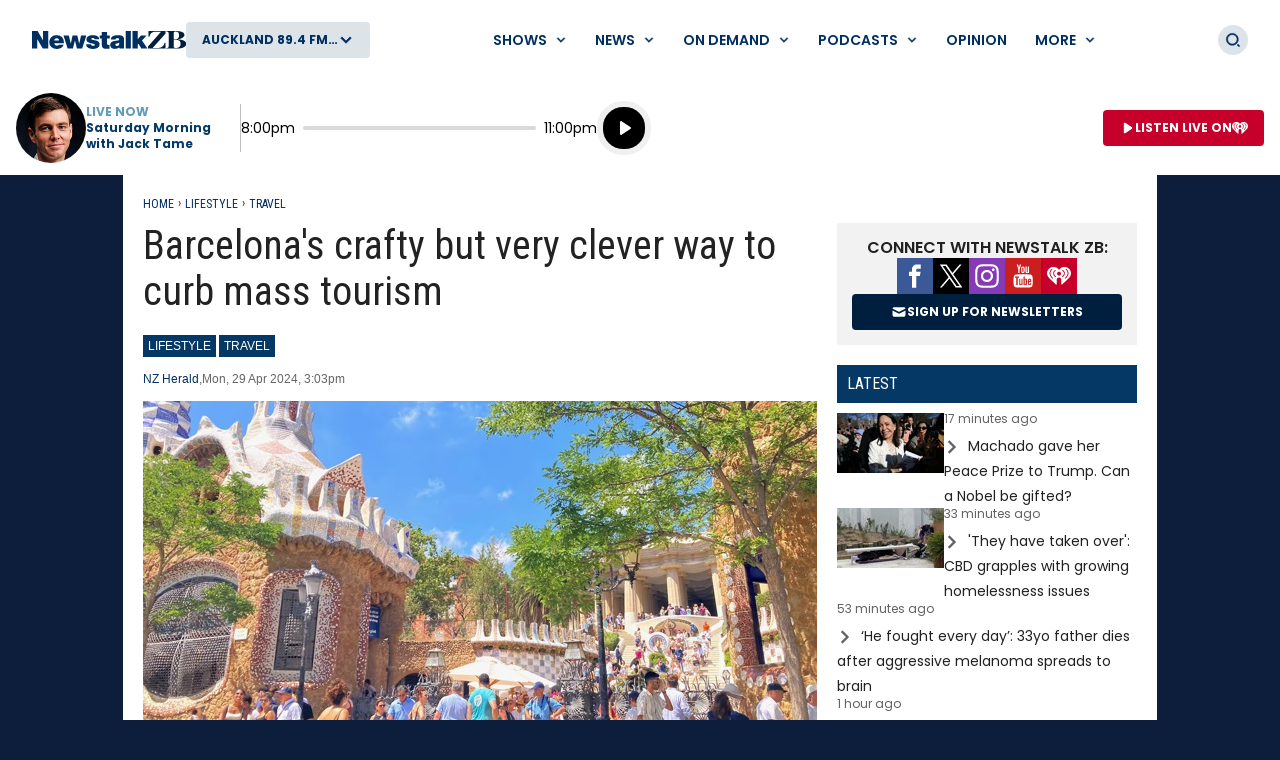

--- FILE ---
content_type: text/html; charset=utf-8
request_url: https://www.google.com/recaptcha/api2/aframe
body_size: 268
content:
<!DOCTYPE HTML><html><head><meta http-equiv="content-type" content="text/html; charset=UTF-8"></head><body><script nonce="UbV789JFKX61Iyunf6BSFw">/** Anti-fraud and anti-abuse applications only. See google.com/recaptcha */ try{var clients={'sodar':'https://pagead2.googlesyndication.com/pagead/sodar?'};window.addEventListener("message",function(a){try{if(a.source===window.parent){var b=JSON.parse(a.data);var c=clients[b['id']];if(c){var d=document.createElement('img');d.src=c+b['params']+'&rc='+(localStorage.getItem("rc::a")?sessionStorage.getItem("rc::b"):"");window.document.body.appendChild(d);sessionStorage.setItem("rc::e",parseInt(sessionStorage.getItem("rc::e")||0)+1);localStorage.setItem("rc::h",'1768593654746');}}}catch(b){}});window.parent.postMessage("_grecaptcha_ready", "*");}catch(b){}</script></body></html>

--- FILE ---
content_type: text/css
request_url: https://www.newstalkzb.co.nz/content/news/dist/newstalkzb-2021.0225f681ab36aa101268.css
body_size: 37489
content:
@charset "UTF-8";
/*! normalize.css v3.0.1 | MIT License | git.io/normalize */html{-ms-text-size-adjust:100%;-webkit-text-size-adjust:100%;font-family:sans-serif}article,aside,details,figcaption,figure,footer,header,hgroup,main,nav,section,summary{display:block}audio,canvas,progress,video{display:inline-block;vertical-align:baseline}audio:not([controls]){display:none;height:0}[hidden],template{display:none}a{background:transparent}a:active,a:hover{outline:0}abbr[title]{border-bottom:1px dotted}dfn{font-style:italic}h1{font-size:2em;margin:.67em 0}mark{background:#ff0;color:#000}small{font-size:80%}sub,sup{font-size:75%;line-height:0;position:relative;vertical-align:baseline}sup{top:-.5em}sub{bottom:-.25em}img{border:0}svg:not(:root){overflow:hidden}figure{margin:0}hr{-moz-box-sizing:content-box;box-sizing:content-box}pre{overflow:auto}code,kbd,pre,samp{font-family:monospace,monospace;font-size:1em}button,input,optgroup,select,textarea{color:inherit;font:inherit;margin:0}button{overflow:visible}button,select{text-transform:none}button,html input[type=button],input[type=reset],input[type=submit]{-webkit-appearance:button;cursor:pointer}button[disabled],html input[disabled]{cursor:default}button::-moz-focus-inner,input::-moz-focus-inner{border:0;padding:0}input{line-height:normal}input[type=checkbox],input[type=radio]{box-sizing:border-box;padding:0}input[type=number]::-webkit-inner-spin-button,input[type=number]::-webkit-outer-spin-button{height:auto}input[type=search]{-webkit-appearance:searchfield;box-sizing:border-box}input[type=search]::-webkit-search-cancel-button,input[type=search]::-webkit-search-decoration{-webkit-appearance:none}fieldset{border:none;margin:0;padding:0}legend{border:0;padding:0}textarea{overflow:auto}optgroup{font-weight:700}table{border-collapse:collapse;border-spacing:0}td,th{padding:0}iframe{border:none}[class*=block-grid-]{display:block;margin:0 -.625rem;padding:0}[class*=block-grid-]:after,[class*=block-grid-]:before{content:" ";display:table}[class*=block-grid-]:after{clear:both}[class*=block-grid-]>li{display:block;float:left;height:auto;padding:0 .625rem 1.25rem}@media only screen and (min-width:0em){.xsmall-block-grid-1>li{list-style:none;width:100%}.xsmall-block-grid-1>li:nth-of-type(1n){clear:none}.xsmall-block-grid-1>li:nth-of-type(1n+1){clear:both}.xsmall-block-grid-2>li{list-style:none;width:50%}.xsmall-block-grid-2>li:nth-of-type(1n){clear:none}.xsmall-block-grid-2>li:nth-of-type(odd){clear:both}.xsmall-block-grid-3>li{list-style:none;width:33.3333333333%}.xsmall-block-grid-3>li:nth-of-type(1n){clear:none}.xsmall-block-grid-3>li:nth-of-type(3n+1){clear:both}.xsmall-block-grid-4>li{list-style:none;width:25%}.xsmall-block-grid-4>li:nth-of-type(1n){clear:none}.xsmall-block-grid-4>li:nth-of-type(4n+1){clear:both}.xsmall-block-grid-5>li{list-style:none;width:20%}.xsmall-block-grid-5>li:nth-of-type(1n){clear:none}.xsmall-block-grid-5>li:nth-of-type(5n+1){clear:both}.xsmall-block-grid-6>li{list-style:none;width:16.6666666667%}.xsmall-block-grid-6>li:nth-of-type(1n){clear:none}.xsmall-block-grid-6>li:nth-of-type(6n+1){clear:both}.xsmall-block-grid-7>li{list-style:none;width:14.2857142857%}.xsmall-block-grid-7>li:nth-of-type(1n){clear:none}.xsmall-block-grid-7>li:nth-of-type(7n+1){clear:both}.xsmall-block-grid-8>li{list-style:none;width:12.5%}.xsmall-block-grid-8>li:nth-of-type(1n){clear:none}.xsmall-block-grid-8>li:nth-of-type(8n+1){clear:both}.xsmall-block-grid-9>li{list-style:none;width:11.1111111111%}.xsmall-block-grid-9>li:nth-of-type(1n){clear:none}.xsmall-block-grid-9>li:nth-of-type(9n+1){clear:both}.xsmall-block-grid-10>li{list-style:none;width:10%}.xsmall-block-grid-10>li:nth-of-type(1n){clear:none}.xsmall-block-grid-10>li:nth-of-type(10n+1){clear:both}.xsmall-block-grid-11>li{list-style:none;width:9.0909090909%}.xsmall-block-grid-11>li:nth-of-type(1n){clear:none}.xsmall-block-grid-11>li:nth-of-type(11n+1){clear:both}.xsmall-block-grid-12>li{list-style:none;width:8.3333333333%}.xsmall-block-grid-12>li:nth-of-type(1n){clear:none}.xsmall-block-grid-12>li:nth-of-type(12n+1){clear:both}}@media only screen and (min-width:30rem){.small-block-grid-1>li{list-style:none;width:100%}.small-block-grid-1>li:nth-of-type(1n){clear:none}.small-block-grid-1>li:nth-of-type(1n+1){clear:both}.small-block-grid-2>li{list-style:none;width:50%}.small-block-grid-2>li:nth-of-type(1n){clear:none}.small-block-grid-2>li:nth-of-type(odd){clear:both}.small-block-grid-3>li{list-style:none;width:33.3333333333%}.small-block-grid-3>li:nth-of-type(1n){clear:none}.small-block-grid-3>li:nth-of-type(3n+1){clear:both}.small-block-grid-4>li{list-style:none;width:25%}.small-block-grid-4>li:nth-of-type(1n){clear:none}.small-block-grid-4>li:nth-of-type(4n+1){clear:both}.small-block-grid-5>li{list-style:none;width:20%}.small-block-grid-5>li:nth-of-type(1n){clear:none}.small-block-grid-5>li:nth-of-type(5n+1){clear:both}.small-block-grid-6>li{list-style:none;width:16.6666666667%}.small-block-grid-6>li:nth-of-type(1n){clear:none}.small-block-grid-6>li:nth-of-type(6n+1){clear:both}.small-block-grid-7>li{list-style:none;width:14.2857142857%}.small-block-grid-7>li:nth-of-type(1n){clear:none}.small-block-grid-7>li:nth-of-type(7n+1){clear:both}.small-block-grid-8>li{list-style:none;width:12.5%}.small-block-grid-8>li:nth-of-type(1n){clear:none}.small-block-grid-8>li:nth-of-type(8n+1){clear:both}.small-block-grid-9>li{list-style:none;width:11.1111111111%}.small-block-grid-9>li:nth-of-type(1n){clear:none}.small-block-grid-9>li:nth-of-type(9n+1){clear:both}.small-block-grid-10>li{list-style:none;width:10%}.small-block-grid-10>li:nth-of-type(1n){clear:none}.small-block-grid-10>li:nth-of-type(10n+1){clear:both}.small-block-grid-11>li{list-style:none;width:9.0909090909%}.small-block-grid-11>li:nth-of-type(1n){clear:none}.small-block-grid-11>li:nth-of-type(11n+1){clear:both}.small-block-grid-12>li{list-style:none;width:8.3333333333%}.small-block-grid-12>li:nth-of-type(1n){clear:none}.small-block-grid-12>li:nth-of-type(12n+1){clear:both}}@media only screen and (min-width:40rem){.medium-block-grid-1>li{list-style:none;width:100%}.medium-block-grid-1>li:nth-of-type(1n){clear:none}.medium-block-grid-1>li:nth-of-type(1n+1){clear:both}.medium-block-grid-2>li{list-style:none;width:50%}.medium-block-grid-2>li:nth-of-type(1n){clear:none}.medium-block-grid-2>li:nth-of-type(odd){clear:both}.medium-block-grid-3>li{list-style:none;width:33.3333333333%}.medium-block-grid-3>li:nth-of-type(1n){clear:none}.medium-block-grid-3>li:nth-of-type(3n+1){clear:both}.medium-block-grid-4>li{list-style:none;width:25%}.medium-block-grid-4>li:nth-of-type(1n){clear:none}.medium-block-grid-4>li:nth-of-type(4n+1){clear:both}.medium-block-grid-5>li{list-style:none;width:20%}.medium-block-grid-5>li:nth-of-type(1n){clear:none}.medium-block-grid-5>li:nth-of-type(5n+1){clear:both}.medium-block-grid-6>li{list-style:none;width:16.6666666667%}.medium-block-grid-6>li:nth-of-type(1n){clear:none}.medium-block-grid-6>li:nth-of-type(6n+1){clear:both}.medium-block-grid-7>li{list-style:none;width:14.2857142857%}.medium-block-grid-7>li:nth-of-type(1n){clear:none}.medium-block-grid-7>li:nth-of-type(7n+1){clear:both}.medium-block-grid-8>li{list-style:none;width:12.5%}.medium-block-grid-8>li:nth-of-type(1n){clear:none}.medium-block-grid-8>li:nth-of-type(8n+1){clear:both}.medium-block-grid-9>li{list-style:none;width:11.1111111111%}.medium-block-grid-9>li:nth-of-type(1n){clear:none}.medium-block-grid-9>li:nth-of-type(9n+1){clear:both}.medium-block-grid-10>li{list-style:none;width:10%}.medium-block-grid-10>li:nth-of-type(1n){clear:none}.medium-block-grid-10>li:nth-of-type(10n+1){clear:both}.medium-block-grid-11>li{list-style:none;width:9.0909090909%}.medium-block-grid-11>li:nth-of-type(1n){clear:none}.medium-block-grid-11>li:nth-of-type(11n+1){clear:both}.medium-block-grid-12>li{list-style:none;width:8.3333333333%}.medium-block-grid-12>li:nth-of-type(1n){clear:none}.medium-block-grid-12>li:nth-of-type(12n+1){clear:both}}@media only screen and (min-width:48.75rem){.xmedium-block-grid-1>li{list-style:none;width:100%}.xmedium-block-grid-1>li:nth-of-type(1n){clear:none}.xmedium-block-grid-1>li:nth-of-type(1n+1){clear:both}.xmedium-block-grid-2>li{list-style:none;width:50%}.xmedium-block-grid-2>li:nth-of-type(1n){clear:none}.xmedium-block-grid-2>li:nth-of-type(odd){clear:both}.xmedium-block-grid-3>li{list-style:none;width:33.3333333333%}.xmedium-block-grid-3>li:nth-of-type(1n){clear:none}.xmedium-block-grid-3>li:nth-of-type(3n+1){clear:both}.xmedium-block-grid-4>li{list-style:none;width:25%}.xmedium-block-grid-4>li:nth-of-type(1n){clear:none}.xmedium-block-grid-4>li:nth-of-type(4n+1){clear:both}.xmedium-block-grid-5>li{list-style:none;width:20%}.xmedium-block-grid-5>li:nth-of-type(1n){clear:none}.xmedium-block-grid-5>li:nth-of-type(5n+1){clear:both}.xmedium-block-grid-6>li{list-style:none;width:16.6666666667%}.xmedium-block-grid-6>li:nth-of-type(1n){clear:none}.xmedium-block-grid-6>li:nth-of-type(6n+1){clear:both}.xmedium-block-grid-7>li{list-style:none;width:14.2857142857%}.xmedium-block-grid-7>li:nth-of-type(1n){clear:none}.xmedium-block-grid-7>li:nth-of-type(7n+1){clear:both}.xmedium-block-grid-8>li{list-style:none;width:12.5%}.xmedium-block-grid-8>li:nth-of-type(1n){clear:none}.xmedium-block-grid-8>li:nth-of-type(8n+1){clear:both}.xmedium-block-grid-9>li{list-style:none;width:11.1111111111%}.xmedium-block-grid-9>li:nth-of-type(1n){clear:none}.xmedium-block-grid-9>li:nth-of-type(9n+1){clear:both}.xmedium-block-grid-10>li{list-style:none;width:10%}.xmedium-block-grid-10>li:nth-of-type(1n){clear:none}.xmedium-block-grid-10>li:nth-of-type(10n+1){clear:both}.xmedium-block-grid-11>li{list-style:none;width:9.0909090909%}.xmedium-block-grid-11>li:nth-of-type(1n){clear:none}.xmedium-block-grid-11>li:nth-of-type(11n+1){clear:both}.xmedium-block-grid-12>li{list-style:none;width:8.3333333333%}.xmedium-block-grid-12>li:nth-of-type(1n){clear:none}.xmedium-block-grid-12>li:nth-of-type(12n+1){clear:both}}@media only screen and (min-width:64rem){.large-block-grid-1>li{list-style:none;width:100%}.large-block-grid-1>li:nth-of-type(1n){clear:none}.large-block-grid-1>li:nth-of-type(1n+1){clear:both}.large-block-grid-2>li{list-style:none;width:50%}.large-block-grid-2>li:nth-of-type(1n){clear:none}.large-block-grid-2>li:nth-of-type(odd){clear:both}.large-block-grid-3>li{list-style:none;width:33.3333333333%}.large-block-grid-3>li:nth-of-type(1n){clear:none}.large-block-grid-3>li:nth-of-type(3n+1){clear:both}.large-block-grid-4>li{list-style:none;width:25%}.large-block-grid-4>li:nth-of-type(1n){clear:none}.large-block-grid-4>li:nth-of-type(4n+1){clear:both}.large-block-grid-5>li{list-style:none;width:20%}.large-block-grid-5>li:nth-of-type(1n){clear:none}.large-block-grid-5>li:nth-of-type(5n+1){clear:both}.large-block-grid-6>li{list-style:none;width:16.6666666667%}.large-block-grid-6>li:nth-of-type(1n){clear:none}.large-block-grid-6>li:nth-of-type(6n+1){clear:both}.large-block-grid-7>li{list-style:none;width:14.2857142857%}.large-block-grid-7>li:nth-of-type(1n){clear:none}.large-block-grid-7>li:nth-of-type(7n+1){clear:both}.large-block-grid-8>li{list-style:none;width:12.5%}.large-block-grid-8>li:nth-of-type(1n){clear:none}.large-block-grid-8>li:nth-of-type(8n+1){clear:both}.large-block-grid-9>li{list-style:none;width:11.1111111111%}.large-block-grid-9>li:nth-of-type(1n){clear:none}.large-block-grid-9>li:nth-of-type(9n+1){clear:both}.large-block-grid-10>li{list-style:none;width:10%}.large-block-grid-10>li:nth-of-type(1n){clear:none}.large-block-grid-10>li:nth-of-type(10n+1){clear:both}.large-block-grid-11>li{list-style:none;width:9.0909090909%}.large-block-grid-11>li:nth-of-type(1n){clear:none}.large-block-grid-11>li:nth-of-type(11n+1){clear:both}.large-block-grid-12>li{list-style:none;width:8.3333333333%}.large-block-grid-12>li:nth-of-type(1n){clear:none}.large-block-grid-12>li:nth-of-type(12n+1){clear:both}}.block-grid--full{margin:0}.block-grid--full>li{padding:0}.breadcrumbs{background-color:transparent;border:1px solid transparent;border-radius:3px;display:block;list-style:none;margin-left:0;overflow:hidden;padding:.5625rem .875rem}.breadcrumbs>*{color:#000;float:left;font-size:.6875rem;line-height:.6875rem;margin:0;text-transform:uppercase}.breadcrumbs>:focus a,.breadcrumbs>:hover a{text-decoration:underline}.breadcrumbs>* a{color:#000}.breadcrumbs>.current,.breadcrumbs>.current a{color:#222;cursor:default}.breadcrumbs>.current:focus,.breadcrumbs>.current:focus a,.breadcrumbs>.current:hover,.breadcrumbs>.current:hover a{text-decoration:none}.breadcrumbs>.unavailable,.breadcrumbs>.unavailable a{color:#999}.breadcrumbs>.unavailable a:focus,.breadcrumbs>.unavailable:focus,.breadcrumbs>.unavailable:hover,.breadcrumbs>.unavailable:hover a{color:#999;cursor:default;text-decoration:none}.breadcrumbs>:before{color:#aaa;content:"›";margin:0 .3125rem;position:relative;top:1px}.breadcrumbs>:first-child:before{content:" ";margin:0}[aria-label=breadcrumbs] [aria-hidden=true]:after{content:"/"}.button-group{left:0;list-style:none;margin:0}.button-group:after,.button-group:before{content:" ";display:table}.button-group:after{clear:both}.button-group>li{display:inline-block;float:left;margin:0 -2px}.button-group>li .button,.button-group>li>button{border-left:1px solid;border-color:hsla(0,0%,100%,.5)}.button-group>li:first-child .button,.button-group>li:first-child button{border-left:0}.button-group.stack>li{display:inline-block;display:block;float:left;float:none;margin:0}.button-group.stack>li .button,.button-group.stack>li>button{border-left:1px solid;border-color:hsla(0,0%,100%,.5)}.button-group.stack>li:first-child .button,.button-group.stack>li:first-child button{border-left:0}.button-group.stack>li .button,.button-group.stack>li>button{border-color:currentcolor hsla(0,0%,100%,.5) hsla(0,0%,100%,.5);border-left-width:0;border-top:1px solid hsla(0,0%,100%,.5);display:block;margin:0}.button-group.stack>li:first-child .button,.button-group.stack>li:first-child button{border-top:0}.button-group.stack-for-small>li{display:inline-block;float:left;margin:0 -2px}.button-group.stack-for-small>li .button,.button-group.stack-for-small>li>button{border-left:1px solid;border-color:hsla(0,0%,100%,.5)}.button-group.stack-for-small>li:first-child .button,.button-group.stack-for-small>li:first-child button{border-left:0}@media only screen and (min-width:30rem) and (max-width:39.9375rem){.button-group.stack-for-small>li{display:inline-block;display:block;float:left;margin:0}.button-group.stack-for-small>li .button,.button-group.stack-for-small>li>button{border-left:1px solid;border-color:hsla(0,0%,100%,.5)}.button-group.stack-for-small>li:first-child .button,.button-group.stack-for-small>li:first-child button{border-left:0}.button-group.stack-for-small>li .button,.button-group.stack-for-small>li>button{border-color:currentcolor hsla(0,0%,100%,.5) hsla(0,0%,100%,.5);border-left-width:0;border-top:1px solid hsla(0,0%,100%,.5);display:block;margin:0}.button-group.stack-for-small>li:first-child .button,.button-group.stack-for-small>li:first-child button{border-top:0}}.button-group.radius>*{display:inline-block;float:left;margin:0 -2px}.button-group.radius>* .button,.button-group.radius>*>button{border-left:1px solid;border-color:hsla(0,0%,100%,.5)}.button-group.radius>:first-child .button,.button-group.radius>:first-child button{border-left:0}.button-group.radius>*,.button-group.radius>*>.button,.button-group.radius>*>a,.button-group.radius>*>button{border-radius:0}.button-group.radius>:first-child,.button-group.radius>:first-child>.button,.button-group.radius>:first-child>a,.button-group.radius>:first-child>button{-webkit-border-bottom-left-radius:3px;border-bottom-left-radius:3px;-webkit-border-top-left-radius:3px;border-top-left-radius:3px}.button-group.radius>:last-child,.button-group.radius>:last-child>.button,.button-group.radius>:last-child>a,.button-group.radius>:last-child>button{-webkit-border-bottom-right-radius:3px;border-bottom-right-radius:3px;-webkit-border-top-right-radius:3px;border-top-right-radius:3px}.button-group.radius.stack>*{display:inline-block;display:block;float:left;margin:0}.button-group.radius.stack>* .button,.button-group.radius.stack>*>button{border-left:1px solid;border-color:hsla(0,0%,100%,.5)}.button-group.radius.stack>:first-child .button,.button-group.radius.stack>:first-child button{border-left:0}.button-group.radius.stack>* .button,.button-group.radius.stack>*>button{border-color:currentcolor hsla(0,0%,100%,.5) hsla(0,0%,100%,.5);border-left-width:0;border-top:1px solid hsla(0,0%,100%,.5);display:block;margin:0}.button-group.radius.stack>:first-child .button,.button-group.radius.stack>:first-child button{border-top:0}.button-group.radius.stack>*,.button-group.radius.stack>*>.button,.button-group.radius.stack>*>a,.button-group.radius.stack>*>button{border-radius:0}.button-group.radius.stack>:first-child,.button-group.radius.stack>:first-child>.button,.button-group.radius.stack>:first-child>a,.button-group.radius.stack>:first-child>button{-webkit-top-left-radius:3px;-webkit-top-right-radius:3px;border-top-left-radius:3px;border-top-right-radius:3px}.button-group.radius.stack>:last-child,.button-group.radius.stack>:last-child>.button,.button-group.radius.stack>:last-child>a,.button-group.radius.stack>:last-child>button{-webkit-bottom-left-radius:3px;-webkit-bottom-right-radius:3px;border-bottom-left-radius:3px;border-bottom-right-radius:3px}@media only screen and (min-width:40rem){.button-group.radius.stack-for-small>*{display:inline-block;float:left;margin:0 -2px}.button-group.radius.stack-for-small>* .button,.button-group.radius.stack-for-small>*>button{border-left:1px solid;border-color:hsla(0,0%,100%,.5)}.button-group.radius.stack-for-small>:first-child .button,.button-group.radius.stack-for-small>:first-child button{border-left:0}.button-group.radius.stack-for-small>*,.button-group.radius.stack-for-small>*>.button,.button-group.radius.stack-for-small>*>a,.button-group.radius.stack-for-small>*>button{border-radius:0}.button-group.radius.stack-for-small>:first-child,.button-group.radius.stack-for-small>:first-child>.button,.button-group.radius.stack-for-small>:first-child>a,.button-group.radius.stack-for-small>:first-child>button{-webkit-border-bottom-left-radius:3px;border-bottom-left-radius:3px;-webkit-border-top-left-radius:3px;border-top-left-radius:3px}.button-group.radius.stack-for-small>:last-child,.button-group.radius.stack-for-small>:last-child>.button,.button-group.radius.stack-for-small>:last-child>a,.button-group.radius.stack-for-small>:last-child>button{-webkit-border-bottom-right-radius:3px;border-bottom-right-radius:3px;-webkit-border-top-right-radius:3px;border-top-right-radius:3px}}@media only screen and (min-width:30rem) and (max-width:39.9375rem){.button-group.radius.stack-for-small>*{display:inline-block;display:block;float:left;margin:0}.button-group.radius.stack-for-small>* .button,.button-group.radius.stack-for-small>*>button{border-left:1px solid;border-color:hsla(0,0%,100%,.5)}.button-group.radius.stack-for-small>:first-child .button,.button-group.radius.stack-for-small>:first-child button{border-left:0}.button-group.radius.stack-for-small>* .button,.button-group.radius.stack-for-small>*>button{border-color:currentcolor hsla(0,0%,100%,.5) hsla(0,0%,100%,.5);border-left-width:0;border-top:1px solid hsla(0,0%,100%,.5);display:block;margin:0}.button-group.radius.stack-for-small>:first-child .button,.button-group.radius.stack-for-small>:first-child button{border-top:0}.button-group.radius.stack-for-small>*,.button-group.radius.stack-for-small>*>.button,.button-group.radius.stack-for-small>*>a,.button-group.radius.stack-for-small>*>button{border-radius:0}.button-group.radius.stack-for-small>:first-child,.button-group.radius.stack-for-small>:first-child>.button,.button-group.radius.stack-for-small>:first-child>a,.button-group.radius.stack-for-small>:first-child>button{-webkit-top-left-radius:3px;-webkit-top-right-radius:3px;border-top-left-radius:3px;border-top-right-radius:3px}.button-group.radius.stack-for-small>:last-child,.button-group.radius.stack-for-small>:last-child>.button,.button-group.radius.stack-for-small>:last-child>a,.button-group.radius.stack-for-small>:last-child>button{-webkit-bottom-left-radius:3px;-webkit-bottom-right-radius:3px;border-bottom-left-radius:3px;border-bottom-right-radius:3px}}.button-group.round>*{display:inline-block;float:left;margin:0 -2px}.button-group.round>* .button,.button-group.round>*>button{border-left:1px solid;border-color:hsla(0,0%,100%,.5)}.button-group.round>:first-child .button,.button-group.round>:first-child button{border-left:0}.button-group.round>*,.button-group.round>*>.button,.button-group.round>*>a,.button-group.round>*>button{border-radius:0}.button-group.round>:first-child,.button-group.round>:first-child>.button,.button-group.round>:first-child>a,.button-group.round>:first-child>button{-webkit-border-bottom-left-radius:1000px;border-bottom-left-radius:1000px;-webkit-border-top-left-radius:1000px;border-top-left-radius:1000px}.button-group.round>:last-child,.button-group.round>:last-child>.button,.button-group.round>:last-child>a,.button-group.round>:last-child>button{-webkit-border-bottom-right-radius:1000px;border-bottom-right-radius:1000px;-webkit-border-top-right-radius:1000px;border-top-right-radius:1000px}.button-group.round.stack>*{display:inline-block;display:block;float:left;margin:0}.button-group.round.stack>* .button,.button-group.round.stack>*>button{border-left:1px solid;border-color:hsla(0,0%,100%,.5)}.button-group.round.stack>:first-child .button,.button-group.round.stack>:first-child button{border-left:0}.button-group.round.stack>* .button,.button-group.round.stack>*>button{border-color:currentcolor hsla(0,0%,100%,.5) hsla(0,0%,100%,.5);border-left-width:0;border-top:1px solid hsla(0,0%,100%,.5);display:block;margin:0}.button-group.round.stack>:first-child .button,.button-group.round.stack>:first-child button{border-top:0}.button-group.round.stack>*,.button-group.round.stack>*>.button,.button-group.round.stack>*>a,.button-group.round.stack>*>button{border-radius:0}.button-group.round.stack>:first-child,.button-group.round.stack>:first-child>.button,.button-group.round.stack>:first-child>a,.button-group.round.stack>:first-child>button{-webkit-top-left-radius:1rem;-webkit-top-right-radius:1rem;border-top-left-radius:1rem;border-top-right-radius:1rem}.button-group.round.stack>:last-child,.button-group.round.stack>:last-child>.button,.button-group.round.stack>:last-child>a,.button-group.round.stack>:last-child>button{-webkit-bottom-left-radius:1rem;-webkit-bottom-right-radius:1rem;border-bottom-left-radius:1rem;border-bottom-right-radius:1rem}@media only screen and (min-width:40rem){.button-group.round.stack-for-small>*{display:inline-block;float:left;margin:0 -2px}.button-group.round.stack-for-small>* .button,.button-group.round.stack-for-small>*>button{border-left:1px solid;border-color:hsla(0,0%,100%,.5)}.button-group.round.stack-for-small>:first-child .button,.button-group.round.stack-for-small>:first-child button{border-left:0}.button-group.round.stack-for-small>*,.button-group.round.stack-for-small>*>.button,.button-group.round.stack-for-small>*>a,.button-group.round.stack-for-small>*>button{border-radius:0}.button-group.round.stack-for-small>:first-child,.button-group.round.stack-for-small>:first-child>.button,.button-group.round.stack-for-small>:first-child>a,.button-group.round.stack-for-small>:first-child>button{-webkit-border-bottom-left-radius:1000px;border-bottom-left-radius:1000px;-webkit-border-top-left-radius:1000px;border-top-left-radius:1000px}.button-group.round.stack-for-small>:last-child,.button-group.round.stack-for-small>:last-child>.button,.button-group.round.stack-for-small>:last-child>a,.button-group.round.stack-for-small>:last-child>button{-webkit-border-bottom-right-radius:1000px;border-bottom-right-radius:1000px;-webkit-border-top-right-radius:1000px;border-top-right-radius:1000px}}@media only screen and (min-width:30rem) and (max-width:39.9375rem){.button-group.round.stack-for-small>*{display:inline-block;display:block;float:left;margin:0}.button-group.round.stack-for-small>* .button,.button-group.round.stack-for-small>*>button{border-left:1px solid;border-color:hsla(0,0%,100%,.5)}.button-group.round.stack-for-small>:first-child .button,.button-group.round.stack-for-small>:first-child button{border-left:0}.button-group.round.stack-for-small>* .button,.button-group.round.stack-for-small>*>button{border-color:currentcolor hsla(0,0%,100%,.5) hsla(0,0%,100%,.5);border-left-width:0;border-top:1px solid hsla(0,0%,100%,.5);display:block;margin:0}.button-group.round.stack-for-small>:first-child .button,.button-group.round.stack-for-small>:first-child button{border-top:0}.button-group.round.stack-for-small>*,.button-group.round.stack-for-small>*>.button,.button-group.round.stack-for-small>*>a,.button-group.round.stack-for-small>*>button{border-radius:0}.button-group.round.stack-for-small>:first-child,.button-group.round.stack-for-small>:first-child>.button,.button-group.round.stack-for-small>:first-child>a,.button-group.round.stack-for-small>:first-child>button{-webkit-top-left-radius:1rem;-webkit-top-right-radius:1rem;border-top-left-radius:1rem;border-top-right-radius:1rem}.button-group.round.stack-for-small>:last-child,.button-group.round.stack-for-small>:last-child>.button,.button-group.round.stack-for-small>:last-child>a,.button-group.round.stack-for-small>:last-child>button{-webkit-bottom-left-radius:1rem;-webkit-bottom-right-radius:1rem;border-bottom-left-radius:1rem;border-bottom-right-radius:1rem}}.button-group.even-2 li{display:inline-block;float:left;margin:0 -2px;width:50%}.button-group.even-2 li .button,.button-group.even-2 li>button{border-left:1px solid;border-color:hsla(0,0%,100%,.5)}.button-group.even-2 li:first-child .button,.button-group.even-2 li:first-child button{border-left:0}.button-group.even-2 li .button,.button-group.even-2 li button{width:100%}.button-group.even-3 li{display:inline-block;float:left;margin:0 -2px;width:33.3333333333%}.button-group.even-3 li .button,.button-group.even-3 li>button{border-left:1px solid;border-color:hsla(0,0%,100%,.5)}.button-group.even-3 li:first-child .button,.button-group.even-3 li:first-child button{border-left:0}.button-group.even-3 li .button,.button-group.even-3 li button{width:100%}.button-group.even-4 li{display:inline-block;float:left;margin:0 -2px;width:25%}.button-group.even-4 li .button,.button-group.even-4 li>button{border-left:1px solid;border-color:hsla(0,0%,100%,.5)}.button-group.even-4 li:first-child .button,.button-group.even-4 li:first-child button{border-left:0}.button-group.even-4 li .button,.button-group.even-4 li button{width:100%}.button-group.even-5 li{display:inline-block;float:left;margin:0 -2px;width:20%}.button-group.even-5 li .button,.button-group.even-5 li>button{border-left:1px solid;border-color:hsla(0,0%,100%,.5)}.button-group.even-5 li:first-child .button,.button-group.even-5 li:first-child button{border-left:0}.button-group.even-5 li .button,.button-group.even-5 li button{width:100%}.button-group.even-6 li{display:inline-block;float:left;margin:0 -2px;width:16.6666666667%}.button-group.even-6 li .button,.button-group.even-6 li>button{border-left:1px solid;border-color:hsla(0,0%,100%,.5)}.button-group.even-6 li:first-child .button,.button-group.even-6 li:first-child button{border-left:0}.button-group.even-6 li .button,.button-group.even-6 li button{width:100%}.button-group.even-7 li{display:inline-block;float:left;margin:0 -2px;width:14.2857142857%}.button-group.even-7 li .button,.button-group.even-7 li>button{border-left:1px solid;border-color:hsla(0,0%,100%,.5)}.button-group.even-7 li:first-child .button,.button-group.even-7 li:first-child button{border-left:0}.button-group.even-7 li .button,.button-group.even-7 li button{width:100%}.button-group.even-8 li{display:inline-block;float:left;margin:0 -2px;width:12.5%}.button-group.even-8 li .button,.button-group.even-8 li>button{border-left:1px solid;border-color:hsla(0,0%,100%,.5)}.button-group.even-8 li:first-child .button,.button-group.even-8 li:first-child button{border-left:0}.button-group.even-8 li .button,.button-group.even-8 li button{width:100%}.button-bar:after,.button-bar:before{content:" ";display:table}.button-bar:after{clear:both}.button-bar .button-group{float:left;margin-right:.625rem}.button-bar .button-group div{overflow:hidden}.f-dropdown{background:#fff;border:1px solid #ccc;font-size:.875rem;height:auto;left:-9999px;list-style:none;margin-left:0;margin-top:2px;max-height:none;max-width:200px;position:absolute;width:100%;z-index:89}.f-dropdown>:first-child{margin-top:0}.f-dropdown>:last-child{margin-bottom:0}.f-dropdown:before{border:6px inset transparent;border-bottom:6px solid #fff;left:10px;top:-12px;z-index:89}.f-dropdown:after,.f-dropdown:before{content:"";display:block;height:0;position:absolute;width:0}.f-dropdown:after{border:7px inset transparent;border-bottom:7px solid #ccc;left:9px;top:-14px;z-index:88}.f-dropdown.right:before{left:auto;right:10px}.f-dropdown.right:after{left:auto;right:9px}.f-dropdown.drop-right{background:#fff;border:1px solid #ccc;font-size:.875rem;height:auto;left:-9999px;list-style:none;margin-left:2px;margin-top:0;max-height:none;max-width:200px;position:absolute;width:100%;z-index:89}.f-dropdown.drop-right>:first-child{margin-top:0}.f-dropdown.drop-right>:last-child{margin-bottom:0}.f-dropdown.drop-right:before{border:6px inset transparent;border-right:6px solid #fff;left:-12px;top:10px;z-index:89}.f-dropdown.drop-right:after,.f-dropdown.drop-right:before{content:"";display:block;height:0;position:absolute;width:0}.f-dropdown.drop-right:after{border:7px inset transparent;border-right:7px solid #ccc;left:-14px;top:9px;z-index:88}.f-dropdown.drop-left{background:#fff;border:1px solid #ccc;font-size:.875rem;height:auto;left:-9999px;list-style:none;margin-left:-2px;margin-top:0;max-height:none;max-width:200px;position:absolute;width:100%;z-index:89}.f-dropdown.drop-left>:first-child{margin-top:0}.f-dropdown.drop-left>:last-child{margin-bottom:0}.f-dropdown.drop-left:before{border:6px inset transparent;border-left:6px solid #fff;right:-12px;top:10px;z-index:89}.f-dropdown.drop-left:after,.f-dropdown.drop-left:before{content:"";display:block;height:0;left:auto;position:absolute;width:0}.f-dropdown.drop-left:after{border:7px inset transparent;border-left:7px solid #ccc;right:-14px;top:9px;z-index:88}.f-dropdown.drop-top{background:#fff;border:1px solid #ccc;font-size:.875rem;height:auto;left:-9999px;list-style:none;margin-left:0;margin-top:-2px;max-height:none;max-width:200px;position:absolute;width:100%;z-index:89}.f-dropdown.drop-top>:first-child{margin-top:0}.f-dropdown.drop-top>:last-child{margin-bottom:0}.f-dropdown.drop-top:before{border:6px inset transparent;border-top:6px solid #fff;bottom:-12px;left:10px;z-index:89}.f-dropdown.drop-top:after,.f-dropdown.drop-top:before{content:"";display:block;height:0;position:absolute;right:auto;top:auto;width:0}.f-dropdown.drop-top:after{border:7px inset transparent;border-top:7px solid #ccc;bottom:-14px;left:9px;z-index:88}.f-dropdown li{cursor:pointer;font-size:.875rem;line-height:1.125rem;margin:0}.f-dropdown li:focus,.f-dropdown li:hover{background:#eee}.f-dropdown li.radius{border-radius:3px}.f-dropdown li a{color:#555;display:block;padding:.5rem}.f-dropdown.content{background:#fff;border:1px solid #ccc;font-size:.875rem;height:auto;left:-9999px;list-style:none;margin-left:0;max-height:none;max-width:200px;padding:1.25rem;position:absolute;width:100%;z-index:89}.f-dropdown.content>:first-child{margin-top:0}.f-dropdown.content>:last-child{margin-bottom:0}.f-dropdown.tiny{max-width:200px}.f-dropdown.small{max-width:300px}.f-dropdown.medium{max-width:500px}.f-dropdown.large{max-width:800px}.f-dropdown.mega{max-width:100%!important;width:100%!important}.f-dropdown.mega.open{left:0!important}.postfix,.prefix{border-style:solid;border-width:1px;display:block;font-size:.875rem;height:2.3125rem;line-height:2.3125rem;overflow:hidden;padding-bottom:0;padding-top:0;position:relative;text-align:center;width:100%;z-index:2}.postfix.button,.prefix.button{border:none;line-height:2.125rem;padding:0;text-align:center}.prefix.button.radius{border-radius:0;-webkit-border-bottom-left-radius:3px;border-bottom-left-radius:3px;-webkit-border-top-left-radius:3px;border-top-left-radius:3px}.postfix.button.radius{border-radius:0;-webkit-border-bottom-right-radius:3px;border-bottom-right-radius:3px;-webkit-border-top-right-radius:3px;border-top-right-radius:3px}.prefix.button.round{border-radius:0;-webkit-border-bottom-left-radius:1000px;border-bottom-left-radius:1000px;-webkit-border-top-left-radius:1000px;border-top-left-radius:1000px}.postfix.button.round{border-radius:0;-webkit-border-bottom-right-radius:1000px;border-bottom-right-radius:1000px;-webkit-border-top-right-radius:1000px;border-top-right-radius:1000px}label.prefix,span.prefix{background:#f2f2f2;border-right:none;border-color:#ccc;color:#333}label.postfix,span.postfix{background:#f2f2f2;border-left:none;border-color:#ccc;color:#333}[data-abide] .error small.error,[data-abide] .error span.error,[data-abide] small.error,[data-abide] span.error{background:#f04124;color:#fff;display:block;font-size:.75rem;font-style:italic;font-weight:400;margin-bottom:1rem;margin-top:-1px;padding:.375rem .5625rem .5625rem}[data-abide] small.error,[data-abide] span.error{display:none}small.error,span.error{background:#f04124;color:#fff;display:block;font-size:.75rem;font-style:italic;font-weight:400;margin-bottom:1rem;margin-top:-1px;padding:.375rem .5625rem .5625rem}.icon-bar{background:#333;display:inline-block;font-size:0;width:100%}.icon-bar>*{float:left;text-align:center;width:25%}.icon-bar>*,.icon-bar>* i,.icon-bar>* img{display:block;margin:0 auto}.icon-bar>* i{vertical-align:middle}.icon-bar.label-right>* i,.icon-bar.label-right>* img{display:inline-block;margin:0 .0625rem 0 0}.icon-bar.label-right>* i+label,.icon-bar.label-right>* img+label{margin-top:0}.icon-bar.label-right>* label{display:inline-block}.icon-bar.vertical.label-right>*{text-align:left}.icon-bar.small-vertical,.icon-bar.vertical{height:100%;width:auto}.icon-bar.small-vertical .item,.icon-bar.vertical .item{float:none;margin:auto;width:auto}@media only screen and (min-width:40rem){.icon-bar.medium-vertical{height:100%;width:auto}.icon-bar.medium-vertical .item{float:none;margin:auto;width:auto}}@media only screen and (min-width:64rem){.icon-bar.large-vertical{height:100%;width:auto}.icon-bar.large-vertical .item{float:none;margin:auto;width:auto}}.icon-bar>*{font-size:1rem;padding:1.25rem}.icon-bar>* i+label,.icon-bar>* img+label{margin-top:.0625rem}.icon-bar>* i{font-size:1.875rem}.icon-bar>* img{height:1.875rem;width:1.875rem}.icon-bar>:hover{background:#000}.icon-bar>* i,.icon-bar>* label{color:#fff}.icon-bar.two-up .item{width:50%}.icon-bar.two-up.small-vertical .item,.icon-bar.two-up.vertical .item{width:auto}@media only screen and (min-width:40rem){.icon-bar.two-up.medium-vertical .item{width:auto}}@media only screen and (min-width:64rem){.icon-bar.two-up.large-vertical .item{width:auto}}.icon-bar.three-up .item{width:33.3333%}.icon-bar.three-up.small-vertical .item,.icon-bar.three-up.vertical .item{width:auto}@media only screen and (min-width:40rem){.icon-bar.three-up.medium-vertical .item{width:auto}}@media only screen and (min-width:64rem){.icon-bar.three-up.large-vertical .item{width:auto}}.icon-bar.four-up .item{width:25%}.icon-bar.four-up.small-vertical .item,.icon-bar.four-up.vertical .item{width:auto}@media only screen and (min-width:40rem){.icon-bar.four-up.medium-vertical .item{width:auto}}@media only screen and (min-width:64rem){.icon-bar.four-up.large-vertical .item{width:auto}}.icon-bar.five-up .item{width:20%}.icon-bar.five-up.small-vertical .item,.icon-bar.five-up.vertical .item{width:auto}@media only screen and (min-width:40rem){.icon-bar.five-up.medium-vertical .item{width:auto}}@media only screen and (min-width:64rem){.icon-bar.five-up.large-vertical .item{width:auto}}.icon-bar.six-up .item{width:16.66667%}.icon-bar.six-up.small-vertical .item,.icon-bar.six-up.vertical .item{width:auto}@media only screen and (min-width:40rem){.icon-bar.six-up.medium-vertical .item{width:auto}}@media only screen and (min-width:64rem){.icon-bar.six-up.large-vertical .item{width:auto}}.inline-list{list-style:none;margin:0 0 1.0625rem -1.375rem;overflow:hidden;padding:0}.inline-list>li{display:block;float:left;list-style:none;margin-left:1.375rem}.inline-list>li>*{display:block}.keystroke,kbd{background-color:#ededed;border:1px solid #ddd;border-radius:3px;color:#222;font-family:Consolas,Menlo,Courier,monospace;font-size:inherit;margin:0;padding:.125rem .25rem 0}.label{background-color:#000;color:#fff;display:inline-block;font-family:Helvetica Neue,Helvetica,Arial,sans-serif;font-size:.6875rem;font-weight:400;line-height:1;margin-bottom:inherit;padding:.25rem .5rem;position:relative;text-align:center;text-decoration:none;white-space:nowrap}.label.radius{border-radius:3px}.label.round{border-radius:1000px}.label.alert{background-color:#f04124;color:#fff}.label.warning{background-color:#f08a24;color:#fff}.label.success{background-color:#43ac6a;color:#fff}.label.secondary{background-color:#e7e7e7;color:#333}.label.info{background-color:#a0d3e8;color:#333}ul.pagination{display:block;margin-left:-.3125rem;min-height:1.5rem}ul.pagination li{color:#222;font-size:.875rem;height:1.5rem;margin-left:.3125rem}ul.pagination li a,ul.pagination li button{background:none;border-radius:3px;color:#999;display:block;font-size:1em;font-weight:400;line-height:inherit;padding:.0625rem .625rem;transition:background-color .3s ease-out}ul.pagination li a:focus,ul.pagination li button:focus,ul.pagination li:hover a,ul.pagination li:hover button{background:#e6e6e6}ul.pagination li.unavailable a,ul.pagination li.unavailable button{color:#999;cursor:default}ul.pagination li.unavailable a:focus,ul.pagination li.unavailable button:focus,ul.pagination li.unavailable:hover a,ul.pagination li.unavailable:hover button{background:transparent}ul.pagination li.current a,ul.pagination li.current button{background:#000;color:#fff;cursor:default;font-weight:700}ul.pagination li.current a:focus,ul.pagination li.current a:hover,ul.pagination li.current button:focus,ul.pagination li.current button:hover{background:#000}ul.pagination li{display:block;float:left}.pagination-centered{text-align:center}.pagination-centered ul.pagination li{display:inline-block;float:none}.panel{background:#f2f2f2;border:1px solid #d8d8d8;color:#333;margin-bottom:1.25rem;padding:1.25rem}.panel>:first-child{margin-top:0}.panel>:last-child{margin-bottom:0}.panel dl,.panel h1,.panel h2,.panel h3,.panel h4,.panel h5,.panel h6,.panel li,.panel p{color:#333}.panel h1.subheader,.panel h2.subheader,.panel h3.subheader,.panel h4.subheader,.panel h5.subheader,.panel h6.subheader{line-height:1.4}.panel.callout{background:#f0f0f0;border:1px solid #d5d5d5;color:#333;margin-bottom:1.25rem;padding:1.25rem}.panel.callout>:first-child{margin-top:0}.panel.callout>:last-child{margin-bottom:0}.panel.callout dl,.panel.callout h1,.panel.callout h2,.panel.callout h3,.panel.callout h4,.panel.callout h5,.panel.callout h6,.panel.callout li,.panel.callout p{color:#333}.panel.callout h1.subheader,.panel.callout h2.subheader,.panel.callout h3.subheader,.panel.callout h4.subheader,.panel.callout h5.subheader,.panel.callout h6.subheader{line-height:1.4}.panel.callout a:not(.button){color:#000}.panel.radius{border-radius:3px}.reveal-modal-bg{background:#000;background:rgba(0,0,0,.45);bottom:0;display:none;left:0;position:fixed;right:0;top:0;z-index:1004}.reveal-modal,dialog{background-color:#fff;border:1px solid #666;border-radius:3px;box-shadow:0 0 10px rgba(0,0,0,.4);display:none;left:0;padding:1.875rem;position:absolute;top:0;visibility:hidden;width:100vw;z-index:1005}@media only screen and (min-width:30rem) and (max-width:39.9375rem){.reveal-modal,dialog{min-height:100vh}}.reveal-modal .column,.reveal-modal .columns,dialog .column,dialog .columns{min-width:0}.reveal-modal>:first-child,dialog>:first-child{margin-top:0}.reveal-modal>:last-child,dialog>:last-child{margin-bottom:0}@media only screen and (min-width:40rem){.reveal-modal,dialog{left:0;margin:0 auto;max-width:1054px;right:0;top:6.25rem;width:80%}}.reveal-modal.radius,dialog.radius{border-radius:3px}.reveal-modal.round,dialog.round{border-radius:1000px}.reveal-modal.collapse,dialog.collapse{padding:0}@media only screen and (min-width:40rem){.reveal-modal.tiny,dialog.tiny{left:0;margin:0 auto;max-width:1054px;right:0;width:30%}.reveal-modal.small,dialog.small{left:0;margin:0 auto;max-width:1054px;right:0;width:40%}.reveal-modal.medium,dialog.medium{left:0;margin:0 auto;max-width:1054px;right:0;width:60%}.reveal-modal.large,dialog.large{left:0;margin:0 auto;max-width:1054px;right:0;width:70%}.reveal-modal.xlarge,dialog.xlarge{left:0;margin:0 auto;max-width:1054px;right:0;width:95%}}.reveal-modal.full,dialog.full{height:100%;height:100vh;left:0;margin-left:0!important;min-height:100vh;top:0}@media only screen and (min-width:40rem){.reveal-modal.full,dialog.full{left:0;margin:0 auto;max-width:1054px;right:0;width:100vw}}.reveal-modal .close-reveal-modal,dialog .close-reveal-modal{color:#aaa;cursor:pointer;font-size:1.25rem;font-weight:700;line-height:1;position:absolute;right:.6875rem;top:.5rem}dialog{display:none}dialog+.backdrop,dialog::backdrop{background:#000;background:rgba(0,0,0,.45);bottom:0;display:none;left:0;position:fixed;right:0;top:0;z-index:auto}dialog[open]{display:block}@media print{.reveal-modal,dialog{background:#fff!important;display:none}}.side-nav{display:block;font-family:Helvetica Neue,Helvetica,Arial,sans-serif;list-style-position:outside;list-style-type:none;margin:0;padding:.875rem 0}.side-nav li{font-size:.875rem;font-weight:400;margin:0 0 .4375rem}.side-nav li a:not(.button){color:#000;display:block;margin:0;padding:.4375rem .875rem}.side-nav li a:not(.button):focus,.side-nav li a:not(.button):hover{background:rgba(0,0,0,.025);color:#4d4d4d}.side-nav li.active>a:first-child:not(.button){color:#4d4d4d;font-family:Helvetica Neue,Helvetica,Arial,sans-serif;font-weight:400}.side-nav li.divider{border-top:1px solid #fff;height:0;list-style:none;padding:0}.side-nav li.heading{color:#000;font-size:.875rem;font-weight:700;text-transform:uppercase}.dropdown.button,button.dropdown{padding-right:3.5625rem;position:relative}.dropdown.button:after,button.dropdown:after{border-color:#fff transparent transparent;border-style:solid;border-width:.375rem;content:"";display:block;height:0;margin-top:-.15625rem;position:absolute;right:1.40625rem;top:50%;width:0}.dropdown.button.tiny,button.dropdown.tiny{padding-right:2.625rem}.dropdown.button.tiny:before,button.dropdown.tiny:before{border-width:.375rem;margin-top:-.125rem;right:1.125rem}.dropdown.button.tiny:after,button.dropdown.tiny:after{border-color:#fff transparent transparent}.dropdown.button.small,button.dropdown.small{padding-right:3.0625rem}.dropdown.button.small:after,button.dropdown.small:after{border-color:#fff transparent transparent;border-width:.4375rem;margin-top:-.15625rem;right:1.3125rem}.dropdown.button.large,button.dropdown.large{padding-right:3.625rem}.dropdown.button.large:after,button.dropdown.large:after{border-color:#fff transparent transparent;border-width:.3125rem;margin-top:-.15625rem;right:1.71875rem}.dropdown.button.secondary:after,button.dropdown.secondary:after{border-color:#333 transparent transparent}.split.button{padding-right:5.0625rem;position:relative}.split.button span{border-left:1px solid;display:block;height:100%;position:absolute;right:0;top:0}.split.button span:after{border-style:inset;content:"";display:block;height:0;left:50%;position:absolute;top:50%;width:0}.split.button span:active{background-color:rgba(0,0,0,.1)}.split.button span{border-left-color:hsla(0,0%,100%,.5);width:3.09375rem}.split.button span:after{border-color:#fff transparent transparent;border-top-style:solid;border-width:.375rem;margin-left:-.375rem;top:48%}.split.button.secondary span{border-left-color:hsla(0,0%,100%,.5)}.split.button.secondary span:after{border-color:#fff transparent transparent}.split.button.alert span,.split.button.success span{border-left-color:hsla(0,0%,100%,.5)}.split.button.tiny{padding-right:3.75rem}.split.button.tiny span{width:2.25rem}.split.button.tiny span:after{border-top-style:solid;border-width:.375rem;margin-left:-.375rem;top:48%}.split.button.small{padding-right:4.375rem}.split.button.small span{width:2.625rem}.split.button.small span:after{border-top-style:solid;border-width:.4375rem;margin-left:-.375rem;top:48%}.split.button.large{padding-right:5.5rem}.split.button.large span{width:3.4375rem}.split.button.large span:after{border-top-style:solid;border-width:.3125rem;margin-left:-.375rem;top:48%}.split.button.expand{padding-left:2rem}.split.button.secondary span:after{border-color:#333 transparent transparent}.split.button.radius span{-webkit-border-bottom-right-radius:3px;border-bottom-right-radius:3px;-webkit-border-top-right-radius:3px;border-top-right-radius:3px}.split.button.round span{-webkit-border-bottom-right-radius:1000px;border-bottom-right-radius:1000px;-webkit-border-top-right-radius:1000px;border-top-right-radius:1000px}.sub-nav{display:block;margin:-.25rem 0 1.125rem -.75rem;overflow:hidden;padding-top:.25rem;width:auto}.sub-nav dt{text-transform:uppercase}.sub-nav dd,.sub-nav dt,.sub-nav li{color:#999;display:inline;float:left;font-family:Helvetica Neue,Helvetica,Arial,sans-serif;font-size:.875rem;font-weight:400;margin-bottom:.625rem;margin-left:1rem}.sub-nav dd a,.sub-nav dt a,.sub-nav li a{color:#999;padding:.1875rem 1rem;text-decoration:none}.sub-nav dd a:hover,.sub-nav dt a:hover,.sub-nav li a:hover{color:#737373}.sub-nav dd.active a,.sub-nav dt.active a,.sub-nav li.active a{background:#000;border-radius:3px;color:#fff;cursor:default;font-weight:400;padding:.1875rem 1rem}.sub-nav dd.active a:hover,.sub-nav dt.active a:hover,.sub-nav li.active a:hover{background:#000}.switch{border:none;padding:0;position:relative}.switch label{cursor:pointer;display:block;margin-bottom:1rem;position:relative;text-indent:100%;transition:left .15s ease-out}.switch input{left:10px;opacity:0;padding:0;position:absolute;top:9px}.switch input+label{margin-left:0;margin-right:0}.switch label:after{content:"";display:block;left:.25rem;position:absolute;top:.25rem;-webkit-transform:translateZ(0);-moz-transform:translateZ(0);transform:translateZ(0);-webkit-transition:left .15s ease-out;-moz-transition:left .15s ease-out;transition:left .15s ease-out}.switch label{height:2rem;width:4rem}.switch label:after{height:1.5rem;width:1.5rem}.switch input:checked+label:after{left:2.25rem}.switch label{background:#ddd;color:transparent}.switch label:after{background:#fff}.switch input:checked+label{background:#000}.switch.large label{height:2.5rem;width:5rem}.switch.large label:after{height:2rem;width:2rem}.switch.large input:checked+label:after{left:2.75rem}.switch.small label{height:1.75rem;width:3.5rem}.switch.small label:after{height:1.25rem;width:1.25rem}.switch.small input:checked+label:after{left:2rem}.switch.tiny label{height:1.5rem;width:3rem}.switch.tiny label:after{height:1rem;width:1rem}.switch.tiny input:checked+label:after{left:1.75rem}.switch.radius label{border-radius:4px}.switch.radius label:after{border-radius:3px}.switch.round{border-radius:1000px}.switch.round label,.switch.round label:after{border-radius:2rem}table{background:#fff;border:1px solid #ddd;margin-bottom:1.25rem;table-layout:auto}table caption{background:transparent;color:#222;font-size:1rem;font-weight:700}table thead{background:#f5f5f5}table thead tr td,table thead tr th{color:#222;font-size:.875rem;font-weight:700;padding:.5rem .625rem .625rem}table tfoot{background:#f5f5f5}table tfoot tr td,table tfoot tr th{color:#222;font-size:.875rem;font-weight:700;padding:.5rem .625rem .625rem}table tr td,table tr th{color:#222;font-size:.875rem;padding:.5625rem .625rem;text-align:left}table tr.alt,table tr.even,table tr:nth-of-type(2n){background:#f9f9f9}table tbody tr td,table tbody tr th,table tfoot tr td,table tfoot tr th,table thead tr th,table tr td{display:table-cell;line-height:1.125rem}.tabs{margin-bottom:0!important;margin-left:0}.tabs:after,.tabs:before{content:" ";display:table}.tabs:after{clear:both}.tabs .tab-title,.tabs dd{float:left;list-style:none;margin-bottom:0!important;position:relative}.tabs .tab-title>a,.tabs dd>a{background-color:#efefef;color:#222;display:block;font-family:Helvetica Neue,Helvetica,Arial,sans-serif;font-size:16;padding:0}.tabs .tab-title>a:hover,.tabs dd>a:hover{background-color:#ccc}.tabs .tab-title.active a,.tabs dd.active a{background-color:#fff;color:#222}.tabs.radius .tab:first-child a,.tabs.radius dd:first-child a{-webkit-border-bottom-left-radius:3px;border-bottom-left-radius:3px;-webkit-border-top-left-radius:3px;border-top-left-radius:3px}.tabs.radius .tab:last-child a,.tabs.radius dd:last-child a{-webkit-border-bottom-right-radius:3px;border-bottom-right-radius:3px;-webkit-border-top-right-radius:3px;border-top-right-radius:3px}.tabs.vertical .tab-title,.tabs.vertical dd{display:block;float:none;position:inherit;top:auto}.tabs-content{margin-bottom:0;width:100%}.tabs-content:after,.tabs-content:before{content:" ";display:table}.tabs-content:after{clear:both}.tabs-content>.content{display:none;float:left;padding:0;width:100%}.tabs-content>.content.active{display:block;float:none}.tabs-content>.content.contained{padding:0}.tabs-content.vertical{display:block}.tabs-content.vertical>.content{padding:0}@media only screen and (min-width:40rem){.tabs.vertical{float:left;margin:0 0 1.25rem;max-width:20%;width:20%}.tabs-content.vertical{float:left;margin-left:-1px;max-width:80%;padding-left:1rem;width:80%}}.no-js .tabs-content>.content{display:block;float:none}.has-tip{border-bottom:1px dotted #ccc;color:#333;cursor:help;font-weight:700}.has-tip:focus,.has-tip:hover{border-bottom:1px dotted #000;color:#000}.has-tip.tip-left,.has-tip.tip-right{float:none!important}.tooltip{background:#333;color:#fff;display:none;font-size:.875rem;font-weight:400;left:50%;line-height:1.3;max-width:300px;padding:.75rem;position:absolute;width:100%;z-index:1006}.tooltip>.nub{border:5px solid transparent;border-bottom-color:#333;display:block;height:0;left:5px;pointer-events:none;position:absolute;top:-10px;width:0}.tooltip>.nub.rtl{left:auto;right:5px}.tooltip.radius{border-radius:3px}.tooltip.round{border-radius:1000px}.tooltip.round>.nub{left:2rem}.tooltip.opened{border-bottom:1px dotted #000!important;color:#000!important}.tap-to-close{color:#777;display:block;font-size:.625rem;font-weight:400}@media only screen and (min-width:40rem){.tooltip>.nub{border-color:transparent transparent #333;top:-10px}.tooltip.tip-top>.nub{border-color:#333 transparent transparent;bottom:-10px;top:auto}.tooltip.tip-left,.tooltip.tip-right{float:none!important}.tooltip.tip-left>.nub{border-color:transparent transparent transparent #333;left:auto;margin-top:-5px;right:-10px;top:50%}.tooltip.tip-right>.nub{border-color:transparent #333 transparent transparent;left:-10px;margin-top:-5px;right:auto;top:50%}}.row{margin:0 -10px;max-width:1054px}.row:after,.row:before{content:" ";display:table}.row:after{clear:both}.row.collapse>.column,.row.collapse>.columns{padding-left:0;padding-right:0}.row.collapse .row{margin-left:0;margin-right:0}.row .row{margin:0 -10px;max-width:1054px;width:auto}.row .row:after,.row .row:before{content:" ";display:table}.row .row:after{clear:both}.row .row.collapse{margin:0;max-width:none;width:auto}.row .row.collapse:after,.row .row.collapse:before{content:" ";display:table}.row .row.collapse:after{clear:both}.column,.columns{float:left;padding-left:10px;padding-right:10px;width:100%}[class*=column]+[class*=column]:last-child{float:right}[class*=column]+[class*=column].end{float:left}@media only screen and (min-width:0em){.xsmall-push-0{left:0;position:relative;right:auto}.xsmall-pull-0{left:auto;position:relative;right:0}.xsmall-push-1{left:8.3333333333%;position:relative;right:auto}.xsmall-pull-1{left:auto;position:relative;right:8.3333333333%}.xsmall-push-2{left:16.6666666667%;position:relative;right:auto}.xsmall-pull-2{left:auto;position:relative;right:16.6666666667%}.xsmall-push-3{left:25%;position:relative;right:auto}.xsmall-pull-3{left:auto;position:relative;right:25%}.xsmall-push-4{left:33.3333333333%;position:relative;right:auto}.xsmall-pull-4{left:auto;position:relative;right:33.3333333333%}.xsmall-push-5{left:41.6666666667%;position:relative;right:auto}.xsmall-pull-5{left:auto;position:relative;right:41.6666666667%}.xsmall-push-6{left:50%;position:relative;right:auto}.xsmall-pull-6{left:auto;position:relative;right:50%}.xsmall-push-7{left:58.3333333333%;position:relative;right:auto}.xsmall-pull-7{left:auto;position:relative;right:58.3333333333%}.xsmall-push-8{left:66.6666666667%;position:relative;right:auto}.xsmall-pull-8{left:auto;position:relative;right:66.6666666667%}.xsmall-push-9{left:75%;position:relative;right:auto}.xsmall-pull-9{left:auto;position:relative;right:75%}.xsmall-push-10{left:83.3333333333%;position:relative;right:auto}.xsmall-pull-10{left:auto;position:relative;right:83.3333333333%}.xsmall-push-11{left:91.6666666667%;position:relative;right:auto}.xsmall-pull-11{left:auto;position:relative;right:91.6666666667%}.column,.columns{float:left;padding-left:10px;padding-right:10px;position:relative}.xsmall-1{width:8.3333333333%}.xsmall-2{width:16.6666666667%}.xsmall-3{width:25%}.xsmall-4{width:33.3333333333%}.xsmall-5{width:41.6666666667%}.xsmall-6{width:50%}.xsmall-7{width:58.3333333333%}.xsmall-8{width:66.6666666667%}.xsmall-9{width:75%}.xsmall-10{width:83.3333333333%}.xsmall-11{width:91.6666666667%}.xsmall-12{width:100%}.xsmall-offset-0{margin-left:0!important}.xsmall-offset-1{margin-left:8.3333333333%!important}.xsmall-offset-2{margin-left:16.6666666667%!important}.xsmall-offset-3{margin-left:25%!important}.xsmall-offset-4{margin-left:33.3333333333%!important}.xsmall-offset-5{margin-left:41.6666666667%!important}.xsmall-offset-6{margin-left:50%!important}.xsmall-offset-7{margin-left:58.3333333333%!important}.xsmall-offset-8{margin-left:66.6666666667%!important}.xsmall-offset-9{margin-left:75%!important}.xsmall-offset-10{margin-left:83.3333333333%!important}.xsmall-offset-11{margin-left:91.6666666667%!important}.xsmall-reset-order{float:left;left:auto;margin-left:0;margin-right:0;right:auto}.column.xsmall-centered,.columns.xsmall-centered{float:none;margin-left:auto;margin-right:auto}.column.xsmall-uncentered,.columns.xsmall-uncentered{float:left;margin-left:0;margin-right:0}.column.xsmall-centered:last-child,.columns.xsmall-centered:last-child{float:none}.column.xsmall-uncentered:last-child,.columns.xsmall-uncentered:last-child{float:left}.column.xsmall-uncentered.opposite,.columns.xsmall-uncentered.opposite{float:right}}@media only screen and (min-width:30rem){.small-push-0{left:0;position:relative;right:auto}.small-pull-0{left:auto;position:relative;right:0}.small-push-1{left:8.3333333333%;position:relative;right:auto}.small-pull-1{left:auto;position:relative;right:8.3333333333%}.small-push-2{left:16.6666666667%;position:relative;right:auto}.small-pull-2{left:auto;position:relative;right:16.6666666667%}.small-push-3{left:25%;position:relative;right:auto}.small-pull-3{left:auto;position:relative;right:25%}.small-push-4{left:33.3333333333%;position:relative;right:auto}.small-pull-4{left:auto;position:relative;right:33.3333333333%}.small-push-5{left:41.6666666667%;position:relative;right:auto}.small-pull-5{left:auto;position:relative;right:41.6666666667%}.small-push-6{left:50%;position:relative;right:auto}.small-pull-6{left:auto;position:relative;right:50%}.small-push-7{left:58.3333333333%;position:relative;right:auto}.small-pull-7{left:auto;position:relative;right:58.3333333333%}.small-push-8{left:66.6666666667%;position:relative;right:auto}.small-pull-8{left:auto;position:relative;right:66.6666666667%}.small-push-9{left:75%;position:relative;right:auto}.small-pull-9{left:auto;position:relative;right:75%}.small-push-10{left:83.3333333333%;position:relative;right:auto}.small-pull-10{left:auto;position:relative;right:83.3333333333%}.small-push-11{left:91.6666666667%;position:relative;right:auto}.small-pull-11{left:auto;position:relative;right:91.6666666667%}.column,.columns{float:left;padding-left:10px;padding-right:10px;position:relative}.small-1{width:8.3333333333%}.small-2{width:16.6666666667%}.small-3{width:25%}.small-4{width:33.3333333333%}.small-5{width:41.6666666667%}.small-6{width:50%}.small-7{width:58.3333333333%}.small-8{width:66.6666666667%}.small-9{width:75%}.small-10{width:83.3333333333%}.small-11{width:91.6666666667%}.small-12{width:100%}.small-offset-0{margin-left:0!important}.small-offset-1{margin-left:8.3333333333%!important}.small-offset-2{margin-left:16.6666666667%!important}.small-offset-3{margin-left:25%!important}.small-offset-4{margin-left:33.3333333333%!important}.small-offset-5{margin-left:41.6666666667%!important}.small-offset-6{margin-left:50%!important}.small-offset-7{margin-left:58.3333333333%!important}.small-offset-8{margin-left:66.6666666667%!important}.small-offset-9{margin-left:75%!important}.small-offset-10{margin-left:83.3333333333%!important}.small-offset-11{margin-left:91.6666666667%!important}.small-reset-order{float:left;left:auto;margin-left:0;margin-right:0;right:auto}.column.small-centered,.columns.small-centered{float:none;margin-left:auto;margin-right:auto}.column.small-uncentered,.columns.small-uncentered{float:left;margin-left:0;margin-right:0}.column.small-centered:last-child,.columns.small-centered:last-child{float:none}.column.small-uncentered:last-child,.columns.small-uncentered:last-child{float:left}.column.small-uncentered.opposite,.columns.small-uncentered.opposite{float:right}}@media only screen and (min-width:40rem){.medium-push-0{left:0;position:relative;right:auto}.medium-pull-0{left:auto;position:relative;right:0}.medium-push-1{left:8.3333333333%;position:relative;right:auto}.medium-pull-1{left:auto;position:relative;right:8.3333333333%}.medium-push-2{left:16.6666666667%;position:relative;right:auto}.medium-pull-2{left:auto;position:relative;right:16.6666666667%}.medium-push-3{left:25%;position:relative;right:auto}.medium-pull-3{left:auto;position:relative;right:25%}.medium-push-4{left:33.3333333333%;position:relative;right:auto}.medium-pull-4{left:auto;position:relative;right:33.3333333333%}.medium-push-5{left:41.6666666667%;position:relative;right:auto}.medium-pull-5{left:auto;position:relative;right:41.6666666667%}.medium-push-6{left:50%;position:relative;right:auto}.medium-pull-6{left:auto;position:relative;right:50%}.medium-push-7{left:58.3333333333%;position:relative;right:auto}.medium-pull-7{left:auto;position:relative;right:58.3333333333%}.medium-push-8{left:66.6666666667%;position:relative;right:auto}.medium-pull-8{left:auto;position:relative;right:66.6666666667%}.medium-push-9{left:75%;position:relative;right:auto}.medium-pull-9{left:auto;position:relative;right:75%}.medium-push-10{left:83.3333333333%;position:relative;right:auto}.medium-pull-10{left:auto;position:relative;right:83.3333333333%}.medium-push-11{left:91.6666666667%;position:relative;right:auto}.medium-pull-11{left:auto;position:relative;right:91.6666666667%}.column,.columns{float:left;padding-left:10px;padding-right:10px;position:relative}.medium-1{width:8.3333333333%}.medium-2{width:16.6666666667%}.medium-3{width:25%}.medium-4{width:33.3333333333%}.medium-5{width:41.6666666667%}.medium-6{width:50%}.medium-7{width:58.3333333333%}.medium-8{width:66.6666666667%}.medium-9{width:75%}.medium-10{width:83.3333333333%}.medium-11{width:91.6666666667%}.medium-12{width:100%}.medium-offset-0{margin-left:0!important}.medium-offset-1{margin-left:8.3333333333%!important}.medium-offset-2{margin-left:16.6666666667%!important}.medium-offset-3{margin-left:25%!important}.medium-offset-4{margin-left:33.3333333333%!important}.medium-offset-5{margin-left:41.6666666667%!important}.medium-offset-6{margin-left:50%!important}.medium-offset-7{margin-left:58.3333333333%!important}.medium-offset-8{margin-left:66.6666666667%!important}.medium-offset-9{margin-left:75%!important}.medium-offset-10{margin-left:83.3333333333%!important}.medium-offset-11{margin-left:91.6666666667%!important}.medium-reset-order{float:left;left:auto;margin-left:0;margin-right:0;right:auto}.column.medium-centered,.columns.medium-centered{float:none;margin-left:auto;margin-right:auto}.column.medium-uncentered,.columns.medium-uncentered{float:left;margin-left:0;margin-right:0}.column.medium-centered:last-child,.columns.medium-centered:last-child{float:none}.column.medium-uncentered:last-child,.columns.medium-uncentered:last-child{float:left}.column.medium-uncentered.opposite,.columns.medium-uncentered.opposite{float:right}.push-0{left:0;right:auto}.pull-0,.push-0{position:relative}.pull-0{left:auto;right:0}.push-1{left:8.3333333333%;right:auto}.pull-1,.push-1{position:relative}.pull-1{left:auto;right:8.3333333333%}.push-2{left:16.6666666667%;right:auto}.pull-2,.push-2{position:relative}.pull-2{left:auto;right:16.6666666667%}.push-3{left:25%;right:auto}.pull-3,.push-3{position:relative}.pull-3{left:auto;right:25%}.push-4{left:33.3333333333%;right:auto}.pull-4,.push-4{position:relative}.pull-4{left:auto;right:33.3333333333%}.push-5{left:41.6666666667%;right:auto}.pull-5,.push-5{position:relative}.pull-5{left:auto;right:41.6666666667%}.push-6{left:50%;right:auto}.pull-6,.push-6{position:relative}.pull-6{left:auto;right:50%}.push-7{left:58.3333333333%;right:auto}.pull-7,.push-7{position:relative}.pull-7{left:auto;right:58.3333333333%}.push-8{left:66.6666666667%;right:auto}.pull-8,.push-8{position:relative}.pull-8{left:auto;right:66.6666666667%}.push-9{left:75%;right:auto}.pull-9,.push-9{position:relative}.pull-9{left:auto;right:75%}.push-10{left:83.3333333333%;position:relative;right:auto}.pull-10{left:auto;position:relative;right:83.3333333333%}.push-11{left:91.6666666667%;position:relative;right:auto}.pull-11{left:auto;position:relative;right:91.6666666667%}}@media only screen and (min-width:48.75rem){.xmedium-push-0{left:0;position:relative;right:auto}.xmedium-pull-0{left:auto;position:relative;right:0}.xmedium-push-1{left:8.3333333333%;position:relative;right:auto}.xmedium-pull-1{left:auto;position:relative;right:8.3333333333%}.xmedium-push-2{left:16.6666666667%;position:relative;right:auto}.xmedium-pull-2{left:auto;position:relative;right:16.6666666667%}.xmedium-push-3{left:25%;position:relative;right:auto}.xmedium-pull-3{left:auto;position:relative;right:25%}.xmedium-push-4{left:33.3333333333%;position:relative;right:auto}.xmedium-pull-4{left:auto;position:relative;right:33.3333333333%}.xmedium-push-5{left:41.6666666667%;position:relative;right:auto}.xmedium-pull-5{left:auto;position:relative;right:41.6666666667%}.xmedium-push-6{left:50%;position:relative;right:auto}.xmedium-pull-6{left:auto;position:relative;right:50%}.xmedium-push-7{left:58.3333333333%;position:relative;right:auto}.xmedium-pull-7{left:auto;position:relative;right:58.3333333333%}.xmedium-push-8{left:66.6666666667%;position:relative;right:auto}.xmedium-pull-8{left:auto;position:relative;right:66.6666666667%}.xmedium-push-9{left:75%;position:relative;right:auto}.xmedium-pull-9{left:auto;position:relative;right:75%}.xmedium-push-10{left:83.3333333333%;position:relative;right:auto}.xmedium-pull-10{left:auto;position:relative;right:83.3333333333%}.xmedium-push-11{left:91.6666666667%;position:relative;right:auto}.xmedium-pull-11{left:auto;position:relative;right:91.6666666667%}.column,.columns{float:left;padding-left:10px;padding-right:10px;position:relative}.xmedium-1{width:8.3333333333%}.xmedium-2{width:16.6666666667%}.xmedium-3{width:25%}.xmedium-4{width:33.3333333333%}.xmedium-5{width:41.6666666667%}.xmedium-6{width:50%}.xmedium-7{width:58.3333333333%}.xmedium-8{width:66.6666666667%}.xmedium-9{width:75%}.xmedium-10{width:83.3333333333%}.xmedium-11{width:91.6666666667%}.xmedium-12{width:100%}.xmedium-offset-0{margin-left:0!important}.xmedium-offset-1{margin-left:8.3333333333%!important}.xmedium-offset-2{margin-left:16.6666666667%!important}.xmedium-offset-3{margin-left:25%!important}.xmedium-offset-4{margin-left:33.3333333333%!important}.xmedium-offset-5{margin-left:41.6666666667%!important}.xmedium-offset-6{margin-left:50%!important}.xmedium-offset-7{margin-left:58.3333333333%!important}.xmedium-offset-8{margin-left:66.6666666667%!important}.xmedium-offset-9{margin-left:75%!important}.xmedium-offset-10{margin-left:83.3333333333%!important}.xmedium-offset-11{margin-left:91.6666666667%!important}.xmedium-reset-order{float:left;left:auto;margin-left:0;margin-right:0;right:auto}.column.xmedium-centered,.columns.xmedium-centered{float:none;margin-left:auto;margin-right:auto}.column.xmedium-uncentered,.columns.xmedium-uncentered{float:left;margin-left:0;margin-right:0}.column.xmedium-centered:last-child,.columns.xmedium-centered:last-child{float:none}.column.xmedium-uncentered:last-child,.columns.xmedium-uncentered:last-child{float:left}.column.xmedium-uncentered.opposite,.columns.xmedium-uncentered.opposite{float:right}.push-0{left:0;right:auto}.pull-0,.push-0{position:relative}.pull-0{left:auto;right:0}.push-1{left:8.3333333333%;right:auto}.pull-1,.push-1{position:relative}.pull-1{left:auto;right:8.3333333333%}.push-2{left:16.6666666667%;right:auto}.pull-2,.push-2{position:relative}.pull-2{left:auto;right:16.6666666667%}.push-3{left:25%;right:auto}.pull-3,.push-3{position:relative}.pull-3{left:auto;right:25%}.push-4{left:33.3333333333%;right:auto}.pull-4,.push-4{position:relative}.pull-4{left:auto;right:33.3333333333%}.push-5{left:41.6666666667%;right:auto}.pull-5,.push-5{position:relative}.pull-5{left:auto;right:41.6666666667%}.push-6{left:50%;right:auto}.pull-6,.push-6{position:relative}.pull-6{left:auto;right:50%}.push-7{left:58.3333333333%;right:auto}.pull-7,.push-7{position:relative}.pull-7{left:auto;right:58.3333333333%}.push-8{left:66.6666666667%;right:auto}.pull-8,.push-8{position:relative}.pull-8{left:auto;right:66.6666666667%}.push-9{left:75%;right:auto}.pull-9,.push-9{position:relative}.pull-9{left:auto;right:75%}.push-10{left:83.3333333333%;position:relative;right:auto}.pull-10{left:auto;position:relative;right:83.3333333333%}.push-11{left:91.6666666667%;position:relative;right:auto}.pull-11{left:auto;position:relative;right:91.6666666667%}}@media only screen and (min-width:64rem){.large-push-0{left:0;position:relative;right:auto}.large-pull-0{left:auto;position:relative;right:0}.large-push-1{left:8.3333333333%;position:relative;right:auto}.large-pull-1{left:auto;position:relative;right:8.3333333333%}.large-push-2{left:16.6666666667%;position:relative;right:auto}.large-pull-2{left:auto;position:relative;right:16.6666666667%}.large-push-3{left:25%;position:relative;right:auto}.large-pull-3{left:auto;position:relative;right:25%}.large-push-4{left:33.3333333333%;position:relative;right:auto}.large-pull-4{left:auto;position:relative;right:33.3333333333%}.large-push-5{left:41.6666666667%;position:relative;right:auto}.large-pull-5{left:auto;position:relative;right:41.6666666667%}.large-push-6{left:50%;position:relative;right:auto}.large-pull-6{left:auto;position:relative;right:50%}.large-push-7{left:58.3333333333%;position:relative;right:auto}.large-pull-7{left:auto;position:relative;right:58.3333333333%}.large-push-8{left:66.6666666667%;position:relative;right:auto}.large-pull-8{left:auto;position:relative;right:66.6666666667%}.large-push-9{left:75%;position:relative;right:auto}.large-pull-9{left:auto;position:relative;right:75%}.large-push-10{left:83.3333333333%;position:relative;right:auto}.large-pull-10{left:auto;position:relative;right:83.3333333333%}.large-push-11{left:91.6666666667%;position:relative;right:auto}.large-pull-11{left:auto;position:relative;right:91.6666666667%}.column,.columns{float:left;padding-left:10px;padding-right:10px;position:relative}.large-1{width:8.3333333333%}.large-2{width:16.6666666667%}.large-3{width:25%}.large-4{width:33.3333333333%}.large-5{width:41.6666666667%}.large-6{width:50%}.large-7{width:58.3333333333%}.large-8{width:66.6666666667%}.large-9{width:75%}.large-10{width:83.3333333333%}.large-11{width:91.6666666667%}.large-12{width:100%}.large-offset-0{margin-left:0!important}.large-offset-1{margin-left:8.3333333333%!important}.large-offset-2{margin-left:16.6666666667%!important}.large-offset-3{margin-left:25%!important}.large-offset-4{margin-left:33.3333333333%!important}.large-offset-5{margin-left:41.6666666667%!important}.large-offset-6{margin-left:50%!important}.large-offset-7{margin-left:58.3333333333%!important}.large-offset-8{margin-left:66.6666666667%!important}.large-offset-9{margin-left:75%!important}.large-offset-10{margin-left:83.3333333333%!important}.large-offset-11{margin-left:91.6666666667%!important}.large-reset-order{float:left;left:auto;margin-left:0;margin-right:0;right:auto}.column.large-centered,.columns.large-centered{float:none;margin-left:auto;margin-right:auto}.column.large-uncentered,.columns.large-uncentered{float:left;margin-left:0;margin-right:0}.column.large-centered:last-child,.columns.large-centered:last-child{float:none}.column.large-uncentered:last-child,.columns.large-uncentered:last-child{float:left}.column.large-uncentered.opposite,.columns.large-uncentered.opposite{float:right}.push-0{left:0;right:auto}.pull-0,.push-0{position:relative}.pull-0{left:auto;right:0}.push-1{left:8.3333333333%;right:auto}.pull-1,.push-1{position:relative}.pull-1{left:auto;right:8.3333333333%}.push-2{left:16.6666666667%;right:auto}.pull-2,.push-2{position:relative}.pull-2{left:auto;right:16.6666666667%}.push-3{left:25%;right:auto}.pull-3,.push-3{position:relative}.pull-3{left:auto;right:25%}.push-4{left:33.3333333333%;right:auto}.pull-4,.push-4{position:relative}.pull-4{left:auto;right:33.3333333333%}.push-5{left:41.6666666667%;right:auto}.pull-5,.push-5{position:relative}.pull-5{left:auto;right:41.6666666667%}.push-6{left:50%;right:auto}.pull-6,.push-6{position:relative}.pull-6{left:auto;right:50%}.push-7{left:58.3333333333%;right:auto}.pull-7,.push-7{position:relative}.pull-7{left:auto;right:58.3333333333%}.push-8{left:66.6666666667%;right:auto}.pull-8,.push-8{position:relative}.pull-8{left:auto;right:66.6666666667%}.push-9{left:75%;right:auto}.pull-9,.push-9{position:relative}.pull-9{left:auto;right:75%}.push-10{left:83.3333333333%;position:relative;right:auto}.pull-10{left:auto;position:relative;right:83.3333333333%}.push-11{left:91.6666666667%;position:relative;right:auto}.pull-11{left:auto;position:relative;right:91.6666666667%}}meta.foundation-mq-topbar{font-family:"/only screen and (min-width:40rem)/";width:40rem}.contain-to-grid{background:#333;width:100%}.contain-to-grid .top-bar{margin-bottom:0}.fixed{left:0;position:fixed;top:0;width:100%;z-index:99}.fixed.expanded:not(.top-bar){height:auto;max-height:100%;overflow-y:auto;width:100%}.fixed.expanded:not(.top-bar) .title-area{position:fixed;width:100%;z-index:99}.fixed.expanded:not(.top-bar) .top-bar-section{margin-top:45px;z-index:98}.top-bar{background:#333;height:45px;line-height:45px;margin-bottom:0;overflow:hidden;position:relative}.top-bar ul{list-style:none;margin-bottom:0}.top-bar .row{max-width:none}.top-bar form,.top-bar input{margin-bottom:0}.top-bar input{font-size:.75rem;height:1.8rem;padding-bottom:.35rem;padding-top:.35rem}.top-bar .button,.top-bar button{font-size:.75rem;margin-bottom:0;padding-bottom:.4125rem;padding-top:.4125rem}@media only screen and (min-width:30rem) and (max-width:39.9375rem){.top-bar .button,.top-bar button{position:relative;top:-1px}}.top-bar .title-area{margin:0;position:relative}.top-bar .name{font-size:16px;height:45px;margin:0}.top-bar .name h1{font-size:1.0625rem;line-height:45px;margin:0}.top-bar .name h1 a{color:#fff;display:block;font-weight:400;padding:0 15px;width:75%}.top-bar .toggle-topbar{position:absolute;right:0;top:0}.top-bar .toggle-topbar a{color:#fff;display:block;font-size:.8125rem;font-weight:700;height:45px;line-height:45px;padding:0 15px;position:relative;text-transform:uppercase}.top-bar .toggle-topbar.menu-icon{margin-top:-16px;top:50%}.top-bar .toggle-topbar.menu-icon a{color:#fff;height:34px;line-height:33px;padding:0 40px 0 15px;position:relative}.top-bar .toggle-topbar.menu-icon a span{margin-top:-.5px;position:relative;right:15px;top:50%}.top-bar .toggle-topbar.menu-icon a span:after,.top-bar .toggle-topbar.menu-icon a span:before{content:"";position:absolute}.top-bar .toggle-topbar.menu-icon a span,.top-bar .toggle-topbar.menu-icon a span:after,.top-bar .toggle-topbar.menu-icon a span:before{background-color:#fff;display:block;height:1px;width:16px}.top-bar .toggle-topbar.menu-icon a span:before{top:-6px}.top-bar .toggle-topbar.menu-icon a span:after{bottom:-6px}.top-bar .toggle-topbar.menu-icon a span:hover,.top-bar .toggle-topbar.menu-icon a span:hover:after,.top-bar .toggle-topbar.menu-icon a span:hover:before{background-color:#fff}.top-bar.expanded{background:transparent;height:auto}.top-bar.expanded .title-area{background:#333}.top-bar.expanded .toggle-topbar a{color:#888}.top-bar.expanded .toggle-topbar a:after{box-shadow:0 10px 0 1px #888,0 16px 0 1px #888,0 22px 0 1px #888}.top-bar-section{left:0;position:relative;transition:left .3s ease-out;width:auto}.top-bar-section ul{display:block;font-size:16px;height:auto;margin:0;padding:0;width:100%}.top-bar-section .divider,.top-bar-section [role=separator]{border-top:1px solid #1a1a1a;clear:both;height:1px;width:100%}.top-bar-section ul li{background:#333}.top-bar-section ul li>a{color:#fff;display:block;font-family:Helvetica Neue,Helvetica,Arial,sans-serif;font-size:.8125rem;font-weight:400;padding:12px 0 12px 15px;text-transform:none;width:100%}.top-bar-section ul li>a.button{background-color:#000;border-color:#000;color:#fff;font-size:.8125rem;padding-left:15px;padding-right:15px}.top-bar-section ul li>a.button:focus,.top-bar-section ul li>a.button:hover{background-color:#000;color:#fff}.top-bar-section ul li>a.button.secondary{background-color:#e7e7e7;border-color:#b9b9b9;color:#333}.top-bar-section ul li>a.button.secondary:focus,.top-bar-section ul li>a.button.secondary:hover{background-color:#b9b9b9;color:#333}.top-bar-section ul li>a.button.success{background-color:#43ac6a;border-color:#368a55;color:#fff}.top-bar-section ul li>a.button.success:focus,.top-bar-section ul li>a.button.success:hover{background-color:#368a55;color:#fff}.top-bar-section ul li>a.button.alert{background-color:#f04124;border-color:#cf2a0e;color:#fff}.top-bar-section ul li>a.button.alert:focus,.top-bar-section ul li>a.button.alert:hover{background-color:#cf2a0e;color:#fff}.top-bar-section ul li>button{background-color:#000;border-color:#000;color:#fff;font-size:.8125rem;padding-left:15px;padding-right:15px}.top-bar-section ul li>button:focus,.top-bar-section ul li>button:hover{background-color:#000;color:#fff}.top-bar-section ul li>button.secondary{background-color:#e7e7e7;border-color:#b9b9b9;color:#333}.top-bar-section ul li>button.secondary:focus,.top-bar-section ul li>button.secondary:hover{background-color:#b9b9b9;color:#333}.top-bar-section ul li>button.success{background-color:#43ac6a;border-color:#368a55;color:#fff}.top-bar-section ul li>button.success:focus,.top-bar-section ul li>button.success:hover{background-color:#368a55;color:#fff}.top-bar-section ul li>button.alert{background-color:#f04124;border-color:#cf2a0e;color:#fff}.top-bar-section ul li>button.alert:focus,.top-bar-section ul li>button.alert:hover{background-color:#cf2a0e;color:#fff}.top-bar-section ul li:hover:not(.has-form)>a{background-color:#555;background:#272727;color:#fff}.top-bar-section ul li.active>a,.top-bar-section ul li.active>a:hover{background:#000;color:#fff}.top-bar-section .has-form{padding:15px}.top-bar-section .has-dropdown{position:relative}.top-bar-section .has-dropdown>a:after{border:5px inset transparent;border-left:5px solid hsla(0,0%,100%,.4);content:"";display:block;height:0;margin-right:15px;margin-top:-4.5px;position:absolute;right:0;top:50%;width:0}.top-bar-section .has-dropdown.moved{position:static}.top-bar-section .has-dropdown.moved>.dropdown{clip:auto;display:block;height:auto;overflow:visible;position:static!important;position:absolute!important;width:auto;width:100%}.top-bar-section .has-dropdown.moved>a:after{display:none}.top-bar-section .dropdown{clip:rect(1px,1px,1px,1px);display:block;height:1px;left:100%;overflow:hidden;padding:0;position:absolute;position:absolute!important;top:0;width:1px;z-index:99}.top-bar-section .dropdown li{height:auto;width:100%}.top-bar-section .dropdown li a{font-weight:400;padding:8px 15px}.top-bar-section .dropdown li a.parent-link{font-weight:400}.top-bar-section .dropdown li.parent-link,.top-bar-section .dropdown li.title h5{font-size:1.125rem;margin-bottom:0;margin-top:0}.top-bar-section .dropdown li.parent-link a,.top-bar-section .dropdown li.title h5 a{color:#fff;display:block}.top-bar-section .dropdown li.parent-link a:hover,.top-bar-section .dropdown li.title h5 a:hover{background:none}.top-bar-section .dropdown li.has-form{padding:8px 15px}.top-bar-section .dropdown li .button,.top-bar-section .dropdown li button{top:auto}.top-bar-section .dropdown label{color:#777;font-size:.625rem;font-weight:700;margin-bottom:0;padding:8px 15px 2px;text-transform:uppercase}.js-generated{display:block}@media only screen and (min-width:40rem){.top-bar{background:#333;overflow:visible}.top-bar:after,.top-bar:before{content:" ";display:table}.top-bar:after{clear:both}.top-bar .toggle-topbar{display:none}.top-bar .title-area{float:left}.top-bar .name h1 a{width:auto}.top-bar .button,.top-bar button,.top-bar input{font-size:.875rem;position:relative;top:7px}.top-bar.expanded{background:#333}.contain-to-grid .top-bar{margin:0 auto;max-width:1054px}.top-bar-section{left:0!important;transition:none 0 0}.top-bar-section ul{display:inline;height:auto!important;width:auto}.top-bar-section ul li{float:left}.top-bar-section ul li .js-generated{display:none}.top-bar-section li.hover>a:not(.button){background-color:#555;background:#272727;color:#fff}.top-bar-section li:not(.has-form) a:not(.button){background:#333;line-height:45px;padding:0 15px}.top-bar-section li:not(.has-form) a:not(.button):hover{background-color:#555;background:#272727}.top-bar-section li.active:not(.has-form) a:not(.button){background:#000;color:#fff;line-height:45px;padding:0 15px}.top-bar-section li.active:not(.has-form) a:not(.button):hover{background:#000;color:#fff}.top-bar-section .has-dropdown>a{padding-right:35px!important}.top-bar-section .has-dropdown>a:after{border:5px inset transparent;border-top:5px solid hsla(0,0%,100%,.4);content:"";display:block;height:0;margin-top:-2.5px;top:22.5px;width:0}.top-bar-section .has-dropdown.moved{position:relative}.top-bar-section .has-dropdown.moved>.dropdown{clip:rect(1px,1px,1px,1px);display:block;height:1px;overflow:hidden;position:absolute!important;width:1px}.top-bar-section .has-dropdown.hover>.dropdown,.top-bar-section .has-dropdown.not-click:hover>.dropdown,.top-bar-section .has-dropdown>a:focus+.dropdown{clip:auto;display:block;height:auto;overflow:visible;position:static!important;position:absolute!important;width:auto}.top-bar-section .has-dropdown .dropdown li.has-dropdown>a:after{border:none;content:"»";line-height:1.2;margin-top:-1px;right:5px;top:1rem}.top-bar-section .dropdown{background:transparent;left:0;min-width:100%;top:auto}.top-bar-section .dropdown li a{background:#333;color:#fff;line-height:45px;padding:12px 15px;white-space:nowrap}.top-bar-section .dropdown li:not(.has-form):not(.active)>a:not(.button){background:#333;color:#fff}.top-bar-section .dropdown li:not(.has-form):not(.active):hover>a:not(.button){background-color:#555;background:#272727;color:#fff}.top-bar-section .dropdown li label{background:#333;white-space:nowrap}.top-bar-section .dropdown li .dropdown{left:100%;top:0}.top-bar-section>ul>.divider,.top-bar-section>ul>[role=separator]{border-bottom:none;border-right:1px solid #4e4e4e;border-top:none;clear:none;height:45px;width:0}.top-bar-section .has-form{background:#333;height:45px;padding:0 15px}.top-bar-section .right li .dropdown{left:auto;right:0}.top-bar-section .right li .dropdown li .dropdown{right:100%}.top-bar-section .left li .dropdown{left:0;right:auto}.top-bar-section .left li .dropdown li .dropdown{left:100%}.no-js .top-bar-section ul li:hover>a{background-color:#555;background:#272727;color:#fff}.no-js .top-bar-section ul li:active>a{background:#000;color:#fff}.no-js .top-bar-section .has-dropdown:hover>.dropdown,.no-js .top-bar-section .has-dropdown>a:focus+.dropdown{clip:auto;display:block;height:auto;overflow:visible;position:static!important;position:absolute!important;width:auto}}.text-left{text-align:left!important}.text-right{text-align:right!important}.text-center{text-align:center!important}.text-justify{text-align:justify!important}blockquote,dd,div,dl,dt,form,h1,h2,h3,h4,h5,h6,li,ol,p,pre,td,th,ul{margin:0;padding:0}a{color:#032f61;line-height:inherit;text-decoration:none}a:hover{color:#629ab7}a img{border:none}p.lead{font-size:1.21875rem;line-height:1.6}.subheader{color:#6f6f6f;font-weight:400;line-height:1.4;margin-bottom:.5rem;margin-top:.2rem}hr{border:solid #ddd;border-width:1px 0 0;clear:both;height:0;margin:1.25rem 0 1.1875rem}em,i{font-style:italic}b,em,i,strong{line-height:inherit}b,strong{font-weight:700}small{font-size:60%;line-height:inherit}code{background-color:#f8f8f8;border:1px solid #dfdfdf;color:#333;font-family:Consolas,Liberation Mono,Courier,monospace;font-weight:400;padding:.125rem .3125rem .0625rem}dl,ol,ul{font-family:inherit;font-size:1rem;line-height:1.6;list-style-position:outside}ul.no-bullet{margin-left:0}ul.no-bullet li ol,ul.no-bullet li ul{list-style:none;margin-bottom:0;margin-left:1.25rem}ul.circle li ul,ul.disc li ul,ul.square li ul{list-style:inherit}ul.square{list-style-type:square;margin-left:1.1rem}ul.circle{list-style-type:circle}ul.circle,ul.disc{margin-left:1.1rem}ul.disc{list-style-type:disc}ul.no-bullet{list-style:none}ol{margin-left:1.4rem}ol li ol,ol li ul{margin-bottom:0;margin-left:1.25rem}dl dt{font-weight:700}abbr,acronym{border-bottom:1px dotted #ddd;color:#222;cursor:help;font-size:90%;text-transform:uppercase}abbr{text-transform:none}blockquote{border-left:1px solid #ddd;margin:0 0 1.25rem;padding:.5625rem 1.25rem 0 1.1875rem}blockquote cite{color:#555;display:block;font-size:.8125rem}blockquote cite:before{content:"— "}blockquote cite a,blockquote cite a:visited{color:#555}blockquote,blockquote p{color:#6f6f6f;line-height:1.6}.vcard{border:1px solid #ddd;display:inline-block;margin:0 0 1.25rem;padding:.625rem .75rem}.vcard li{display:block;margin:0}.vcard .fn{font-size:.9375rem}.vcard .fn,.vevent .summary,.vevent abbr{font-weight:700}.vevent abbr{border:none;cursor:default;padding:0 .0625rem;text-decoration:none}@media only screen and (min-width:40rem){h1,h2,h3,h4,h5,h6{line-height:1.4}h1{font-size:1.875rem}h2{font-size:1.5625rem}h3{font-size:1.375rem}h4{font-size:1.25rem}h5{font-size:1.125rem}h6{font-size:1rem}}.print-only{display:none!important}@media print{*{background:transparent!important;box-shadow:none!important;color:#000!important;text-shadow:none!important}a,a:visited{text-decoration:underline}a[href]:after{content:" (" attr(href) ")"}abbr[title]:after{content:" (" attr(title) ")"}.ir a:after,a[href^="#"]:after,a[href^="javascript:"]:after{content:""}blockquote,pre{border:1px solid #999;page-break-inside:avoid}thead{display:table-header-group}img,tr{page-break-inside:avoid}img{max-width:100%!important}@page{margin:.5cm}h2,h3,p{orphans:3;widows:3}h2,h3{page-break-after:avoid}.hide-on-print{display:none!important}.print-only{display:block!important}.hide-for-print{display:none!important}.show-for-print{display:inherit!important}}.off-canvas-wrap{-webkit-backface-visibility:hidden;overflow:hidden;position:relative;width:100%}.off-canvas-wrap.move-left,.off-canvas-wrap.move-right{-webkit-overflow-scrolling:touch;min-height:100%}.inner-wrap{-webkit-backface-visibility:hidden;position:relative;-webkit-transition:-webkit-transform .5s ease;-moz-transition:-moz-transform .5s ease;-ms-transition:-ms-transform .5s ease;-o-transition:-o-transform .5s ease;transition:transform .5s ease;width:100%}.inner-wrap:after,.inner-wrap:before{content:" ";display:table}.inner-wrap:after{clear:both}.tab-bar{-webkit-backface-visibility:hidden;background:#333;color:#fff;height:2.8125rem;line-height:2.8125rem;position:relative}.tab-bar h1,.tab-bar h2,.tab-bar h3,.tab-bar h4,.tab-bar h5,.tab-bar h6{color:#fff;font-weight:700;line-height:2.8125rem;margin:0}.tab-bar h1,.tab-bar h2,.tab-bar h3,.tab-bar h4{font-size:1.125rem}.left-small{border-right:1px solid #1a1a1a;left:0}.left-small,.right-small{height:2.8125rem;position:absolute;top:0;width:2.8125rem}.right-small{border-left:1px solid #1a1a1a;right:0}.tab-bar-section{height:2.8125rem;padding:0 .625rem;position:absolute;text-align:center;top:0}@media only screen and (min-width:40rem){.tab-bar-section.left,.tab-bar-section.right{text-align:left}}.tab-bar-section.left{left:0;right:2.8125rem}.tab-bar-section.right{left:2.8125rem;right:0}.tab-bar-section.middle{left:2.8125rem;right:2.8125rem}.tab-bar .menu-icon{color:#fff;display:block;height:2.8125rem;padding:0;position:relative;text-indent:2.1875rem;transform:translateZ(0);width:2.8125rem}.tab-bar .menu-icon span{left:50%;margin-left:-.5rem;margin-top:-1px;position:relative;top:50%}.tab-bar .menu-icon span:after,.tab-bar .menu-icon span:before{content:"";position:absolute}.tab-bar .menu-icon span,.tab-bar .menu-icon span:after,.tab-bar .menu-icon span:before{background-color:#fff;display:block;height:2px;width:1rem}.tab-bar .menu-icon span:before{top:-6px}.tab-bar .menu-icon span:after{bottom:-6px}.tab-bar .menu-icon span:hover,.tab-bar .menu-icon span:hover:after,.tab-bar .menu-icon span:hover:before{background-color:#b3b3b3}.left-off-canvas-menu{-webkit-overflow-scrolling:touch;-ms-overflow-style:-ms-autohiding-scrollbar;background:#333;bottom:0;box-sizing:content-box;left:0;overflow-x:hidden;overflow-y:auto;position:absolute;top:0;-ms-transform:translate(-100.5%);-webkit-transform:translate3d(-100.5%,0,0);-moz-transform:translate3d(-100.5%,0,0);-ms-transform:translate3d(-100.5%,0,0);-o-transform:translate3d(-100.5%,0,0);transform:translate3d(-100.5%,0,0);transition:transform .5s ease 0s;width:100%;z-index:1001}.left-off-canvas-menu,.left-off-canvas-menu *,.right-off-canvas-menu{-webkit-backface-visibility:hidden}.right-off-canvas-menu{-webkit-overflow-scrolling:touch;-ms-overflow-style:-ms-autohiding-scrollbar;background:#333;bottom:0;box-sizing:content-box;overflow-x:hidden;overflow-y:auto;position:absolute;right:0;top:0;-ms-transform:translate(100.5%);-webkit-transform:translate3d(100.5%,0,0);-moz-transform:translate3d(100.5%,0,0);-ms-transform:translate3d(100.5%,0,0);-o-transform:translate3d(100.5%,0,0);transform:translate3d(100.5%,0,0);transition:transform .5s ease 0s;width:100%;z-index:1001}.right-off-canvas-menu *{-webkit-backface-visibility:hidden}ul.off-canvas-list{list-style-type:none;margin:0;padding:0}ul.off-canvas-list li label{background:#444;border-bottom:none;border-top:none;color:#fff;display:block;font-size:.75rem;font-weight:700;margin:0;padding:.3rem .9375rem;text-transform:uppercase}ul.off-canvas-list li a{border-bottom:none;color:hsla(0,0%,100%,.7);display:block;padding:.6666666667rem;transition:background .3s ease}ul.off-canvas-list li a:hover{background:#242424}.move-right>.inner-wrap{-ms-transform:translate(100%);-webkit-transform:translate3d(100%,0,0);-moz-transform:translate3d(100%,0,0);-ms-transform:translate3d(100%,0,0);-o-transform:translate3d(100%,0,0);transform:translate3d(100%,0,0)}.move-right .exit-off-canvas{-webkit-tap-highlight-color:rgba(0,0,0,0);-webkit-backface-visibility:hidden;background:hsla(0,0%,100%,.2);bottom:0;box-shadow:none;cursor:pointer;display:block;left:0;position:absolute;right:0;top:0;transition:background .3s ease;z-index:1002}@media only screen and (min-width:40rem){.move-right .exit-off-canvas:hover{background:hsla(0,0%,100%,.05)}}.move-left>.inner-wrap{-ms-transform:translate(-100%);-webkit-transform:translate3d(-100%,0,0);-moz-transform:translate3d(-100%,0,0);-ms-transform:translate3d(-100%,0,0);-o-transform:translate3d(-100%,0,0);transform:translate3d(-100%,0,0)}.move-left .exit-off-canvas{-webkit-tap-highlight-color:rgba(0,0,0,0);-webkit-backface-visibility:hidden;background:hsla(0,0%,100%,.2);bottom:0;box-shadow:none;cursor:pointer;display:block;left:0;position:absolute;right:0;top:0;transition:background .3s ease;z-index:1002}@media only screen and (min-width:40rem){.move-left .exit-off-canvas:hover{background:hsla(0,0%,100%,.05)}}.offcanvas-overlap .left-off-canvas-menu,.offcanvas-overlap .right-off-canvas-menu{-ms-transform:none;-webkit-transform:none;-moz-transform:none;-o-transform:none;transform:none;z-index:1003}.offcanvas-overlap .exit-off-canvas{-webkit-tap-highlight-color:rgba(0,0,0,0);-webkit-backface-visibility:hidden;background:hsla(0,0%,100%,.2);bottom:0;box-shadow:none;cursor:pointer;display:block;left:0;position:absolute;right:0;top:0;transition:background .3s ease;z-index:1002}@media only screen and (min-width:40rem){.offcanvas-overlap .exit-off-canvas:hover{background:hsla(0,0%,100%,.05)}}.offcanvas-overlap-left .right-off-canvas-menu{-ms-transform:none;-webkit-transform:none;-moz-transform:none;-o-transform:none;transform:none;z-index:1003}.offcanvas-overlap-left .exit-off-canvas{-webkit-tap-highlight-color:rgba(0,0,0,0);-webkit-backface-visibility:hidden;background:hsla(0,0%,100%,.2);bottom:0;box-shadow:none;cursor:pointer;display:block;left:0;position:absolute;right:0;top:0;transition:background .3s ease;z-index:1002}@media only screen and (min-width:40rem){.offcanvas-overlap-left .exit-off-canvas:hover{background:hsla(0,0%,100%,.05)}}.offcanvas-overlap-right .left-off-canvas-menu{-ms-transform:none;-webkit-transform:none;-moz-transform:none;-o-transform:none;transform:none;z-index:1003}.offcanvas-overlap-right .exit-off-canvas{-webkit-tap-highlight-color:rgba(0,0,0,0);-webkit-backface-visibility:hidden;background:hsla(0,0%,100%,.2);bottom:0;box-shadow:none;cursor:pointer;display:block;left:0;position:absolute;right:0;top:0;transition:background .3s ease;z-index:1002}@media only screen and (min-width:40rem){.offcanvas-overlap-right .exit-off-canvas:hover{background:hsla(0,0%,100%,.05)}}.no-csstransforms .left-off-canvas-menu{left:-100%}.no-csstransforms .right-off-canvas-menu{right:-100%}.no-csstransforms .move-left>.inner-wrap{right:100%}.no-csstransforms .move-right>.inner-wrap{left:100%}.left-submenu{-webkit-overflow-scrolling:touch;background:#333;bottom:0;box-sizing:content-box;left:0;margin:0;overflow-x:hidden;overflow-y:auto;position:absolute;top:0;-ms-transform:translate(-100%);-webkit-transform:translate3d(-100%,0,0);-moz-transform:translate3d(-100%,0,0);-ms-transform:translate3d(-100%,0,0);-o-transform:translate3d(-100%,0,0);transform:translate3d(-100%,0,0);-webkit-transition:-webkit-transform .5s ease;-moz-transition:-moz-transform .5s ease;-ms-transition:-ms-transform .5s ease;-o-transition:-o-transform .5s ease;transition:transform .5s ease;width:100%;z-index:1002}.left-submenu,.left-submenu *{-webkit-backface-visibility:hidden}.left-submenu .back>a{background:#444;border-bottom:none;border-top:none;color:#fff;font-weight:700;margin:0;padding:.3rem .9375rem;text-transform:uppercase}.left-submenu .back>a:hover{background:#303030;border-bottom:none;border-top:1px solid #5e5e5e}.left-submenu .back>a:before{content:"«";display:inline;margin-right:.5rem}.left-submenu.move-right{-ms-transform:translate(0);-webkit-transform:translateZ(0);-moz-transform:translateZ(0);-ms-transform:translateZ(0);-o-transform:translateZ(0);transform:translateZ(0)}.right-submenu{-webkit-overflow-scrolling:touch;background:#333;bottom:0;box-sizing:content-box;margin:0;overflow-x:hidden;overflow-y:auto;position:absolute;right:0;top:0;-ms-transform:translate(100%);-webkit-transform:translate3d(100%,0,0);-moz-transform:translate3d(100%,0,0);-ms-transform:translate3d(100%,0,0);-o-transform:translate3d(100%,0,0);transform:translate3d(100%,0,0);-webkit-transition:-webkit-transform .5s ease;-moz-transition:-moz-transform .5s ease;-ms-transition:-ms-transform .5s ease;-o-transition:-o-transform .5s ease;transition:transform .5s ease;width:100%;z-index:1002}.right-submenu,.right-submenu *{-webkit-backface-visibility:hidden}.right-submenu .back>a{background:#444;border-bottom:none;border-top:none;color:#fff;font-weight:700;margin:0;padding:.3rem .9375rem;text-transform:uppercase}.right-submenu .back>a:hover{background:#303030;border-bottom:none;border-top:1px solid #5e5e5e}.right-submenu .back>a:after{content:"»";display:inline;margin-left:.5rem}.right-submenu.move-left{-ms-transform:translate(0);-webkit-transform:translateZ(0);-moz-transform:translateZ(0);-ms-transform:translateZ(0);-o-transform:translateZ(0);transform:translateZ(0)}.left-off-canvas-menu ul.off-canvas-list li.has-submenu>a:after{content:"»";display:inline;margin-left:.5rem}.right-off-canvas-menu ul.off-canvas-list li.has-submenu>a:before{content:"«";display:inline;margin-right:.5rem}meta.foundation-version{font-family:"/5.4.3/"}meta.foundation-mq-small{font-family:"/only screen and (min-width:30rem)/";width:30rem}meta.foundation-mq-medium{font-family:"/only screen and (min-width:40rem)/";width:40rem}meta.foundation-mq-large{font-family:"/only screen and (min-width:64rem)/";width:64rem}meta.foundation-mq-xlarge{font-family:"/only screen and (min-width:90.063em)/";width:90.063em}meta.foundation-mq-xxlarge{font-family:"/only screen and (min-width:120.063em)/";width:120.063em}meta.foundation-data-attribute-namespace{font-family:false}*,:after,:before{-webkit-box-sizing:border-box;-moz-box-sizing:border-box;box-sizing:border-box}body,html{font-size:100%}body{cursor:auto;font-family:Helvetica Neue,Helvetica,Arial,sans-serif;font-style:normal;font-weight:400;line-height:1.5;margin:0;padding:0;position:relative}a:hover{cursor:pointer}img{-ms-interpolation-mode:bicubic;height:auto;max-width:100%}#map_canvas embed,#map_canvas img,#map_canvas object,.map_canvas embed,.map_canvas img,.map_canvas object{max-width:none!important}.left{float:left!important}.right{float:right!important}.clearfix:after,.clearfix:before{content:" ";display:table}.clearfix:after{clear:both}.hide{display:none}.antialiased{-webkit-font-smoothing:antialiased;-moz-osx-font-smoothing:grayscale}img{display:inline-block;vertical-align:middle}textarea{height:auto;min-height:50px}select{width:100%}@media only screen and (min-width:0em){.hide-for-large,.hide-for-large-only,.hide-for-large-up,.hide-for-medium,.hide-for-medium-only,.hide-for-medium-up,.hide-for-small,.hide-for-small-only,.hide-for-small-up,.hide-for-xmedium,.hide-for-xmedium-only,.hide-for-xmedium-up,.show-for-large-down,.show-for-medium-down,.show-for-small-down,.show-for-xmedium-down,.show-for-xsmall,.show-for-xsmall-down,.show-for-xsmall-only,.show-for-xsmall-up{display:inherit!important}.hide-for-large-down,.hide-for-medium-down,.hide-for-small-down,.hide-for-xmedium-down,.hide-for-xsmall,.hide-for-xsmall-down,.hide-for-xsmall-only,.hide-for-xsmall-up,.show-for-large,.show-for-large-only,.show-for-large-up,.show-for-medium,.show-for-medium-only,.show-for-medium-up,.show-for-small,.show-for-small-only,.show-for-small-up,.show-for-xmedium,.show-for-xmedium-only,.show-for-xmedium-up{display:none!important}.hidden-for-large,.hidden-for-large-only,.hidden-for-large-up,.hidden-for-medium,.hidden-for-medium-only,.hidden-for-medium-up,.hidden-for-small,.hidden-for-small-only,.hidden-for-small-up,.hidden-for-xmedium,.hidden-for-xmedium-only,.hidden-for-xmedium-up,.visible-for-large-down,.visible-for-medium-down,.visible-for-small-down,.visible-for-xmedium-down,.visible-for-xsmall,.visible-for-xsmall-down,.visible-for-xsmall-only,.visible-for-xsmall-up{clip:auto;height:auto;overflow:visible;position:static!important;width:auto}.hidden-for-large-down,.hidden-for-medium-down,.hidden-for-small-down,.hidden-for-xmedium-down,.hidden-for-xsmall,.hidden-for-xsmall-down,.hidden-for-xsmall-only,.hidden-for-xsmall-up,.visible-for-large,.visible-for-large-only,.visible-for-large-up,.visible-for-medium,.visible-for-medium-only,.visible-for-medium-up,.visible-for-small,.visible-for-small-only,.visible-for-small-up,.visible-for-xmedium,.visible-for-xmedium-only,.visible-for-xmedium-up{clip:rect(1px,1px,1px,1px);height:1px;overflow:hidden;position:absolute!important;width:1px}}@media only screen and (min-width:30rem){.hide-for-large,.hide-for-large-only,.hide-for-large-up,.hide-for-medium,.hide-for-medium-only,.hide-for-medium-up,.hide-for-xmedium,.hide-for-xmedium-only,.hide-for-xmedium-up,.hide-for-xsmall,.hide-for-xsmall-down,.hide-for-xsmall-only,.show-for-large-down,.show-for-medium-down,.show-for-small,.show-for-small-down,.show-for-small-only,.show-for-small-up,.show-for-xmedium-down,.show-for-xsmall-up{display:inherit!important}.hide-for-large-down,.hide-for-medium-down,.hide-for-small,.hide-for-small-down,.hide-for-small-only,.hide-for-small-up,.hide-for-xmedium-down,.hide-for-xsmall-up,.show-for-large,.show-for-large-only,.show-for-large-up,.show-for-medium,.show-for-medium-only,.show-for-medium-up,.show-for-xmedium,.show-for-xmedium-only,.show-for-xmedium-up,.show-for-xsmall,.show-for-xsmall-down,.show-for-xsmall-only{display:none!important}.hidden-for-large,.hidden-for-large-only,.hidden-for-large-up,.hidden-for-medium,.hidden-for-medium-only,.hidden-for-medium-up,.hidden-for-xmedium,.hidden-for-xmedium-only,.hidden-for-xmedium-up,.hidden-for-xsmall,.hidden-for-xsmall-down,.hidden-for-xsmall-only,.visible-for-large-down,.visible-for-medium-down,.visible-for-small,.visible-for-small-down,.visible-for-small-only,.visible-for-small-up,.visible-for-xmedium-down,.visible-for-xsmall-up{clip:auto;height:auto;overflow:visible;position:static!important;width:auto}.hidden-for-large-down,.hidden-for-medium-down,.hidden-for-small,.hidden-for-small-down,.hidden-for-small-only,.hidden-for-small-up,.hidden-for-xmedium-down,.hidden-for-xsmall-up,.visible-for-large,.visible-for-large-only,.visible-for-large-up,.visible-for-medium,.visible-for-medium-only,.visible-for-medium-up,.visible-for-xmedium,.visible-for-xmedium-only,.visible-for-xmedium-up,.visible-for-xsmall,.visible-for-xsmall-down,.visible-for-xsmall-only{clip:rect(1px,1px,1px,1px);height:1px;overflow:hidden;position:absolute!important;width:1px}}@media only screen and (min-width:40rem){.hide-for-large,.hide-for-large-only,.hide-for-large-up,.hide-for-small,.hide-for-small-down,.hide-for-small-only,.hide-for-xmedium,.hide-for-xmedium-only,.hide-for-xmedium-up,.hide-for-xsmall,.hide-for-xsmall-down,.hide-for-xsmall-only,.show-for-large-down,.show-for-medium,.show-for-medium-down,.show-for-medium-only,.show-for-medium-up,.show-for-small-up,.show-for-xmedium-down,.show-for-xsmall-up{display:inherit!important}.hide-for-large-down,.hide-for-medium,.hide-for-medium-down,.hide-for-medium-only,.hide-for-medium-up,.hide-for-small-up,.hide-for-xmedium-down,.hide-for-xsmall-up,.show-for-large,.show-for-large-only,.show-for-large-up,.show-for-small,.show-for-small-down,.show-for-small-only,.show-for-xmedium,.show-for-xmedium-only,.show-for-xmedium-up,.show-for-xsmall,.show-for-xsmall-down,.show-for-xsmall-only{display:none!important}.hidden-for-large,.hidden-for-large-only,.hidden-for-large-up,.hidden-for-small,.hidden-for-small-down,.hidden-for-small-only,.hidden-for-xmedium,.hidden-for-xmedium-only,.hidden-for-xmedium-up,.hidden-for-xsmall,.hidden-for-xsmall-down,.hidden-for-xsmall-only,.visible-for-large-down,.visible-for-medium,.visible-for-medium-down,.visible-for-medium-only,.visible-for-medium-up,.visible-for-small-up,.visible-for-xmedium-down,.visible-for-xsmall-up{clip:auto;height:auto;overflow:visible;position:static!important;width:auto}.hidden-for-large-down,.hidden-for-medium,.hidden-for-medium-down,.hidden-for-medium-only,.hidden-for-medium-up,.hidden-for-small-up,.hidden-for-xmedium-down,.hidden-for-xsmall-up,.visible-for-large,.visible-for-large-only,.visible-for-large-up,.visible-for-small,.visible-for-small-down,.visible-for-small-only,.visible-for-xmedium,.visible-for-xmedium-only,.visible-for-xmedium-up,.visible-for-xsmall,.visible-for-xsmall-down,.visible-for-xsmall-only{clip:rect(1px,1px,1px,1px);height:1px;overflow:hidden;position:absolute!important;width:1px}}@media only screen and (min-width:48.75rem){.hide-for-large,.hide-for-large-only,.hide-for-large-up,.hide-for-medium,.hide-for-medium-down,.hide-for-medium-only,.hide-for-small,.hide-for-small-down,.hide-for-small-only,.hide-for-xsmall,.hide-for-xsmall-down,.hide-for-xsmall-only,.show-for-large-down,.show-for-medium-up,.show-for-small-up,.show-for-xmedium,.show-for-xmedium-down,.show-for-xmedium-only,.show-for-xmedium-up,.show-for-xsmall-up{display:inherit!important}.hide-for-large-down,.hide-for-medium-up,.hide-for-small-up,.hide-for-xmedium,.hide-for-xmedium-down,.hide-for-xmedium-only,.hide-for-xmedium-up,.hide-for-xsmall-up,.show-for-large,.show-for-large-only,.show-for-large-up,.show-for-medium,.show-for-medium-down,.show-for-medium-only,.show-for-small,.show-for-small-down,.show-for-small-only,.show-for-xsmall,.show-for-xsmall-down,.show-for-xsmall-only{display:none!important}.hidden-for-large,.hidden-for-large-only,.hidden-for-large-up,.hidden-for-medium,.hidden-for-medium-down,.hidden-for-medium-only,.hidden-for-small,.hidden-for-small-down,.hidden-for-small-only,.hidden-for-xsmall,.hidden-for-xsmall-down,.hidden-for-xsmall-only,.visible-for-large-down,.visible-for-medium-up,.visible-for-small-up,.visible-for-xmedium,.visible-for-xmedium-down,.visible-for-xmedium-only,.visible-for-xmedium-up,.visible-for-xsmall-up{clip:auto;height:auto;overflow:visible;position:static!important;width:auto}.hidden-for-large-down,.hidden-for-medium-up,.hidden-for-small-up,.hidden-for-xmedium,.hidden-for-xmedium-down,.hidden-for-xmedium-only,.hidden-for-xmedium-up,.hidden-for-xsmall-up,.visible-for-large,.visible-for-large-only,.visible-for-large-up,.visible-for-medium,.visible-for-medium-down,.visible-for-medium-only,.visible-for-small,.visible-for-small-down,.visible-for-small-only,.visible-for-xsmall,.visible-for-xsmall-down,.visible-for-xsmall-only{clip:rect(1px,1px,1px,1px);height:1px;overflow:hidden;position:absolute!important;width:1px}}@media only screen and (min-width:64rem){.hide-for-medium,.hide-for-medium-down,.hide-for-medium-only,.hide-for-small,.hide-for-small-down,.hide-for-small-only,.hide-for-xmedium,.hide-for-xmedium-down,.hide-for-xmedium-only,.hide-for-xsmall,.hide-for-xsmall-down,.hide-for-xsmall-only,.show-for-large,.show-for-large-down,.show-for-large-only,.show-for-large-up,.show-for-medium-up,.show-for-small-up,.show-for-xmedium-up,.show-for-xsmall-up{display:inherit!important}.hide-for-large,.hide-for-large-down,.hide-for-large-only,.hide-for-large-up,.hide-for-medium-up,.hide-for-small-up,.hide-for-xmedium-up,.hide-for-xsmall-up,.show-for-medium,.show-for-medium-down,.show-for-medium-only,.show-for-small,.show-for-small-down,.show-for-small-only,.show-for-xmedium,.show-for-xmedium-down,.show-for-xmedium-only,.show-for-xsmall,.show-for-xsmall-down,.show-for-xsmall-only{display:none!important}.hidden-for-medium,.hidden-for-medium-down,.hidden-for-medium-only,.hidden-for-small,.hidden-for-small-down,.hidden-for-small-only,.hidden-for-xmedium,.hidden-for-xmedium-down,.hidden-for-xmedium-only,.hidden-for-xsmall,.hidden-for-xsmall-down,.hidden-for-xsmall-only,.visible-for-large,.visible-for-large-down,.visible-for-large-only,.visible-for-large-up,.visible-for-medium-up,.visible-for-small-up,.visible-for-xmedium-up,.visible-for-xsmall-up{clip:auto;height:auto;overflow:visible;position:static!important;width:auto}.hidden-for-large,.hidden-for-large-down,.hidden-for-large-only,.hidden-for-large-up,.hidden-for-medium-up,.hidden-for-small-up,.hidden-for-xmedium-up,.hidden-for-xsmall-up,.visible-for-medium,.visible-for-medium-down,.visible-for-medium-only,.visible-for-small,.visible-for-small-down,.visible-for-small-only,.visible-for-xmedium,.visible-for-xmedium-down,.visible-for-xmedium-only,.visible-for-xsmall,.visible-for-xsmall-down,.visible-for-xsmall-only{clip:rect(1px,1px,1px,1px);height:1px;overflow:hidden;position:absolute!important;width:1px}}.hide-for-portrait,.show-for-landscape{display:inherit!important}.hide-for-landscape,.show-for-portrait{display:none!important}@media only screen and (orientation:landscape){.hide-for-portrait,.show-for-landscape{display:inherit!important}.hide-for-landscape,.show-for-portrait{display:none!important}}@media only screen and (orientation:portrait){.hide-for-landscape,.show-for-portrait{display:inherit!important}.hide-for-portrait,.show-for-landscape{display:none!important}}.show-for-touch{display:none!important}.hide-for-touch,.touchevents .show-for-touch{display:inherit!important}.touchevents .hide-for-touch{display:none!important}.show-for-sr,.show-on-focus{clip:rect(1px,1px,1px,1px);height:1px;overflow:hidden;position:absolute!important;width:1px}.show-on-focus:active,.show-on-focus:focus{clip:auto;height:auto;overflow:visible;position:static!important;width:auto}@media print{.show-for-print{display:block}.hide-for-print{display:none}}iframe{display:block}.podHeadingContainer{background-color:#d9d9d9}h5{background-color:#0170ca;line-height:0;padding:7px}.topBanner{margin-bottom:1.25rem;margin-top:0}.tab-bar{background-color:#032f61!important;background:"";z-index:3}.fullwidth{max-width:none}.trigger-call-functions:hover{cursor:pointer}.left-small{border-right:none}.right-small{border-left:none}.debugpanel{background-color:#000;bottom:5px;color:#fff;font-size:12px;padding:5px;position:fixed;right:2px;width:300px}.main-section{background-color:#0c1e3a;padding-top:20px;position:relative}@media (min-width:917px){.end{min-width:300px}}@media only screen and (min-width:64rem){.fixed-width{position:absolute;right:0;width:300px}.fixed-width-right{padding-right:320px}}.content{background-color:#fff;border:1px solid #dcdcdc;margin-bottom:20px;padding:10px 20px 20px}.content a{color:#032f61!important}.content h1{font-size:1.875rem;font-weight:700}.content .content__summary{margin-left:10px}.content .content__summary p{font-weight:700}.content .content__body{margin-left:10px}.content .content__article-images__caption{font-size:.6875rem;margin-left:1rem;margin-top:.9rem}@media only screen and (min-width:30rem) and (max-width:39.9375rem){.content .side-bar-container{padding:0!important}.content .content .panel{min-height:100px!important}.content .content h1{font-size:.625rem!important}.content .content__article-info{font-size:.5625rem!important}.content .content__article-info .content__article-info__date{margin-left:2px!important}.content .advert{margin:0!important}}.content .content__article-info{background-color:#f9f9f9!important;font-size:.75rem;height:32px;margin-bottom:20px;margin-top:20px;padding:0!important}.content .content__article-info .content__article-info__author{font-weight:700;margin-right:10px;margin-top:5px}.content .content__article-info .content__article-info__date{font-weight:700;margin-left:25px}.content .content__article-info .content__article-info__profilepic{border-radius:150px;-webkit-border-radius:150px;-moz-border-radius:150px;float:left;height:38px;left:5px;margin-right:15px;position:relative;top:-4px;width:38px}.content .content__article-images,.content .content__article-images .content__article-images__main{margin-bottom:15px}.content .content__article-images .content__article-images__side-first{margin-bottom:11px}.content .content__article-images .content__article-images__caption{font-style:italic}.th:focus,.th:hover{box-shadow:0 0 0 1px rgba(0,0,0,.2)}.content__article-images__main{margin-bottom:15px}.filterLanding h5{color:#fff;font-size:10pt;font-weight:700;margin:0;text-transform:uppercase}.filterLanding h5 a{color:#fff}.filterLanding ul li .wrap{background-color:#fff;border:1px solid #dcdcdc;border-top:0;-moz-box-sizing:border-box;-webkit-box-sizing:border-box;box-sizing:border-box;height:370px;margin-bottom:20px}.filterLanding ul li .wrap h3{font-size:.9375rem;font-weight:700;margin-bottom:0;margin-left:5px;margin-right:5px}.filterLanding ul li .wrap .date{font-size:.6875rem;margin-left:5px;margin-right:5px}.filterLanding ul li .wrap p{font-size:.75rem;margin-left:5px;margin-right:5px}.landing-page ul.off-canvas-list li li.active{background-color:red!important}.landing-page ul.off-canvas-list li a{color:#5e5e5e}.landing-page .largeUpMenu{background-color:#e7e7e7;margin-top:15px}.landing-page label{margin-top:30px}.landing-page .tab-bar-heading{color:#fff;line-height:1em;padding-top:15px}.landing-page .sectionContainer{background-color:#fff;border:1px solid #dcdcdc;margin-bottom:1.25rem;padding:15px}.landing-page .panel h5{line-height:normal;margin-bottom:0;padding:7px}.show-list{list-style:none;margin:0}.show-list .contentpart{border-bottom:1px solid #dcdcdc;height:95px;margin-bottom:5px;padding-bottom:5px}.show-list .contentpart:hover{background-color:#dcdcdc}.show-list img{margin-right:10px}.show-list h2>a{font-size:12pt}.o-arrow-list{list-style:none;margin-left:0;padding:0}.o-arrow-list>li{padding-left:18px}.o-arrow-list>li:before{color:#053864;content:"»";margin-left:-16px;position:absolute}.news-bread{border:none}.breadcrumbs{border:0;font-family:Roboto Condensed,sans-serif;margin-bottom:5px;padding:0;text-transform:uppercase}.breadcrumbs>li{color:#dde4e9}.breadcrumbs>li:before{top:-1px}.breadcrumbs .breadcrumbs__link{color:#dde4e9}.breadcrumbs .breadcrumbs__link:hover{color:#b3e0f1}.o-crumbs{border:0;color:#032f61;font-family:Roboto Condensed,sans-serif;line-height:1;margin:0;padding:0;text-transform:uppercase}.o-crumbs__item{display:inline;font-size:12px}.o-crumbs__item:before{content:"›";display:inline-block;padding-left:1px;padding-right:1px;position:relative;top:-1px}.o-crumbs__item:first-child:before{display:none}.o-crumbs__link{color:#032f61;font-size:12px}.o-crumbs__link:hover{color:#629ab7}.o-figure{margin-bottom:1.25rem}.o-figure__media{display:block;margin-bottom:0;width:100%}.o-figure .o-figure__media{margin-bottom:0}.o-figure__media-link{display:block}.o-figure__caption{Line-height:16px;color:#666;font-size:12px;font-style:italic;padding:.625rem 0 0}.o-image-ratio{position:relative}.o-image-ratio__media{background-position:50%;background-repeat:no-repeat;background-size:cover;bottom:0;left:0;position:absolute;right:0;top:0;width:100%}.o-main-layout{overflow:hidden;position:relative}@media only screen and (min-width:64rem){.o-main-layout{padding-bottom:20px}}.o-main-layout__content{background-color:#0c1e3a;margin:auto;max-width:1034px;position:relative}.o-share-list{display:flex;flex-wrap:wrap;list-style:none;margin-bottom:0;margin-left:-3px;margin-top:-3px}.o-share-list>li{margin-left:3px;margin-top:3px}@media only screen and (min-width:64rem){.o-share-list{margin-left:-5px;margin-top:-5px}.o-share-list>li{margin-left:5px;margin-top:5px}}.o-share{align-items:center;background-color:#555;border-radius:17px/50%;display:flex;height:34px;line-height:26px;margin-bottom:0;min-width:34px;padding:4px;transition:background-color .2s;vertical-align:middle}.o-share--facebook{background-color:#1877f2}.o-share--flipboard{background-color:#e12828}.o-share--iheart{background-color:#c6002b}.o-share--linkedin{background-color:#0a66c2}.o-share--pinterest{background-color:#bd081c}.o-share--reddit{background-color:#ff4500}.o-share--twitter{background-color:#1da1f2}.o-share--whatsapp{background-color:#25d366}.o-share:before,.o-share__icon{color:#fff;display:inline-block;font-size:16px;line-height:16px;text-align:center;vertical-align:middle;width:26px}.o-share__icon+.o-share__label{margin-left:-3px}.o-share__icon.iconf-plus{font-size:12px}.o-share__label{color:#fff;display:inline-block;font-size:12px;font-weight:700;line-height:16px;padding-right:10px}.o-share:active,.o-share:focus,.o-share:hover{background-color:#222;color:#fff;outline:none}.o-pill-list{display:flex;flex-wrap:wrap;margin-bottom:0;margin-left:-3px;margin-top:-3px;max-width:100%}.o-pill-list__item{list-style:none;margin-left:3px;margin-top:3px;max-width:100%}.o-pill-list .o-pill{display:block}.o-pill{background-color:#053864;color:#fff;display:inline-block;font-size:.75rem;line-height:.75rem;overflow:hidden;padding:5px;text-transform:uppercase}.o-pill--clipped{max-width:100%;text-overflow:ellipsis;white-space:nowrap}a.o-pill:hover{background-color:#0170ca;color:#fff}.o-wrapper{margin-left:auto;margin-right:auto;max-width:1034px}.o-wrapper--featured{padding-left:.625rem;padding-right:.625rem}@media only screen and (min-width:48.75rem){.o-wrapper--featured{padding-left:0;padding-right:0}}.o-wrapper--footer{padding-left:.625rem;padding-right:.625rem}@media only screen and (min-width:48.75rem){.o-wrapper--footer{padding-left:1.25rem;padding-right:1.25rem}}@media only screen and (min-width:64rem){.o-wrapper--footer{padding-left:0;padding-right:0}}.billboard{margin-bottom:1.875rem;margin-top:-1.25rem;position:relative}.billboard__btn{background-color:#919191;color:#fff;font-size:.6875rem;line-height:.6875rem;padding:5px 5px 4px;position:absolute;right:0;top:0}.billboard__banner{margin:auto;position:relative}.billboard__banner.is-expanded{width:970px}.billboard__banner.is-collapsed .billboard__btn--close,.billboard__banner.is-expanded .billboard__btn--show{display:none}.billboard__banner.is-collapsed .billboard__advert{height:0;padding-top:0}.billboard__advert{box-sizing:border-box;height:270px;margin:auto;overflow:hidden;padding-top:20px;transition:height .2s,padding-top .2s;width:970px}.is-collapsed .billboard__advert{height:0}.dropdown__icon{float:left;font-size:1.125rem;line-height:1.125rem;margin-top:-2px;vertical-align:top}.dropdown__icon~.dropdown__label{margin-left:25px}.dropdown__label{display:block;font-size:.875rem;line-height:.875rem;vertical-align:top}.button.brand{background-color:#053864;border-color:#053864;color:#fff}.button.brand:focus,.button.brand:hover{background-color:#042d50;color:#fff}.header{background-color:#032f61;background:linear-gradient(90deg,#0c1e3a,#0c1e3a 50%,#032f61 0,#032f61);height:5.625rem}.header .siteLogo a{color:#fff}.header-main__logo{background-image:url(/content/news/dist/d087260ee960508ca5f5.svg);background-position:50%;background-repeat:no-repeat;background-size:contain;display:block;height:3.9375rem;position:relative;top:15px;width:8.4375rem}.header-main__logo a{height:100%;position:absolute;text-indent:-3000px;width:100%}.header-main__buttongroup{position:relative;top:27px}.header-main__button{background-color:transparent;-webkit-border-radius:3px!important;-moz-border-radius:3px!important;-ms-border-radius:3px!important;border-radius:3px!important;height:2.125rem;padding:.3125rem}.header-main__button--current{background-color:#0072bf}.header-main__listenlive{background-color:#bc2127;background:url(/content/news/dist/2d1514ce2a51dba5a6b1.png);-webkit-border-radius:3px!important;-moz-border-radius:3px!important;-ms-border-radius:3px!important;border-radius:3px!important;color:#fff;height:2.1875rem;padding:.3125rem;position:absolute;right:.3125rem;text-align:center;top:27px;width:10.625rem}.header-bottom>.columns{position:static}.siteLogo :hover{filter:alpha(opacity=90);opacity:.9}.search-box{width:15rem}.navigation{position:relative}.navigation__row .navigation__row{margin-left:auto;margin-right:auto}.navigation__columns{position:static!important}.navgiation--desktop{background-color:#0170ca;border-bottom:30px solid tint(#0170ca,25%);height:60px}.navgiation__section-list{margin:0 0 0 -4px}.navigation__section-item{display:block;float:left;margin:0 0 0 4px}.navigation__section-link{background-color:transparent;border-bottom:4px solid;border-color:#fff;color:#fff;display:block;font-family:Roboto Condensed,Arial,sans-serif;font-size:.875rem;font-weight:400;height:1.875rem;line-height:1.25rem;padding:3px 6px;text-transform:uppercase}.navigation__section-link:focus{color:#fff}.is-open .navigation__section-link{background-color:#7bc4ff;border-bottom-color:#7bc4ff;display:none}.navigation__section-link--hover{display:none}.is-open .navigation__section-link--hover{color:#fff;display:block}.navigation__sub{background-color:#7bc4ff;border:none;margin:0;max-height:30px;max-width:100%;overflow:hidden;position:absolute;width:100%;z-index:0}.navigation__sub:after,.navigation__sub:before{display:none}.is-open .navigation__sub{left:0!important;right:0!important;z-index:1}.navigation__ticker{height:1.875rem;margin:0;padding-right:30px;position:relative}.navigation__ticker-content{overflow:hidden;position:relative}.navigation__ticker-list{display:flex;list-style:none;margin:0;position:relative;transition:transform .5s}.navigation__ticker-item{background-color:transparent!important;flex-shrink:0;position:relative}.navigation__ticker-item:first-child .navigation__sub-link{padding-left:6px}.navigation__ticker-link{color:#0c1e3a!important;display:block;font-family:Roboto Condensed,Arial,sans-serif;font-size:.75rem;height:30px;line-height:1.875rem;padding:0 7px;text-transform:uppercase}.navigation__ticker-link:hover{background-color:#629ab7;color:#fff!important}.navigation__ticker-button{background-color:transparent;color:#0c1e3a;height:30px;padding:0;position:absolute;right:0;top:0;width:30px}.navigation__ticker-button:focus,.navigation__ticker-button:hover{background-color:#629ab7;color:#fff;outline:none}.navigation__ticker-button:active{background-color:transparent;color:#0c1e3a}.crossbrand-header{background-color:#000}.crossbrand-header .top-bar{background-color:#000!important;height:30px!important;line-height:28px!important}.crossbrand-header .top-bar .top-bar-section ul li{list-style-type:none}.crossbrand-header .top-bar .top-bar-section ul li a{background-color:#000!important;font-size:11px!important;height:30px!important;line-height:28px!important;padding-left:0!important}.crossbrand-header .top-bar .top-bar-section ul li.has-dropdown ul.dropdown li a{padding-left:15px!important}.crossbrand-header .top-bar .top-bar-section ul li.has-dropdown>a:after{margin-top:-10px}.crossbrand-header img.nzme{height:14px}.menu__list{list-style-type:none;margin:0;padding:0;text-align:left}.menu__list__item{background-color:#0170ca;display:inline;font-family:Roboto Condensed,sans-serif;height:1.875rem;margin:0;margin-right:3px!important;padding-left:0;padding:.25rem!important;text-transform:uppercase}.menu__list__item a{color:#fff}.mainNavDropDown{background-color:#278de0;display:none;left:0;margin-left:0;margin-right:0;min-width:200px;overflow:hidden;padding:0 5px;position:absolute;top:26px;z-index:3}.mainNavDropDown li{border-bottom:1px solid hsla(0,0%,100%,.7);font-size:13px;height:28px;list-style-type:none;margin-left:0;padding:3px;text-align:left;white-space:nowrap}.mainNavDropDown li:last-of-type{border-bottom:none}.mainNavDropDown li:hover{background-color:#0170ca!important}.mainNavDropDown li a{padding:0}.menu__list li a:hover .mainNavDropDown,.menu__list li:hover .mainNavDropDown{display:block}.menu-right a{color:#fff;text-transform:uppercase}.menu-right a,.menu-right__region{font-family:Roboto Condensed,sans-serif}.menu-right__region{background-color:transparent;font-size:.8125rem!important;text-transform:Uppercase}.menu-right__bookmark,.menu-right__region:hover{background-color:transparent!important}.menu-right__bookmark{font-size:.8125rem!important;padding:.4375rem!important}.bookmarks__circleicon{color:#ff5525;font-size:1.375rem;margin-left:.625rem;position:relative;top:-.125rem;vertical-align:middle}.bookmarks__number{color:#fff;font-size:.75rem;left:.0625rem;margin-left:-1.125rem;position:relative;top:-.25rem}.bookmarks__icon{font-size:1.5625rem;margin-left:.3125rem;vertical-align:middle}.menu-right__bookmark:hover,.menu-right__filter{background-color:transparent!important}.menu-right__filter{font-size:.8125rem!important;padding:.4375rem!important}.menu-right__filter:hover{background-color:transparent!important}.footer{background-color:#f2f2f2;border-top:3px solid #b3e0f1;color:#666;padding-bottom:70px;padding-top:20px;position:relative}.footer:before{background:#b3e0f1;content:"";display:block;height:3px;margin-top:-3px;position:absolute;top:0;width:100%}@media only screen and (min-width:64rem){.footer{padding-bottom:20px}}.footer__title{color:#666;font-family:Roboto Condensed,Arial,sans-serif;font-size:1rem;margin-bottom:5px}.footer__title-link{color:#666}.footer__title-link:hover{color:#000}.footer__icon{font-size:1.875rem;line-height:1}.footer__logo{display:block;max-width:90%}.footer__sitemap{margin-bottom:10px}.footer__frequency,.footer__social,.footer__social-list{margin-bottom:30px}@media only screen and (min-width:30rem){.footer__social-list{margin-top:30px}}@media only screen and (min-width:48.75rem){.footer__social-list{margin-top:0}}.footer__terms-list{font-size:.75rem}ul.paging-buttons{margin-left:0}ul.paging-buttons li{background-color:#056fc7;display:block;float:left;font-size:12px;font-weight:700;height:28px;list-style-type:none;margin:15px 15px 15px 0;padding:5px;text-align:center;text-transform:uppercase;width:90px}ul.paging-buttons li a{color:#fff;display:block;height:100%;width:100%}.searchbox{position:relative;width:15rem}.searchbox .searchbox__input{-webkit-border-radius:3px!important;-moz-border-radius:3px!important;-ms-border-radius:3px!important;border-radius:3px!important;font-size:.875rem;height:2.1875rem!important;margin-bottom:0;padding:.5rem 35px .5rem .5rem;width:100%}.searchbox__btn{background:transparent;color:#032f61;padding:0;position:absolute;right:0;top:0}.searchbox__btn:hover{color:#032f61}.searchbox__icon{display:block;float:right;font-size:1.5625rem;margin-right:.625rem;margin-top:.25rem}.iheart-stream{background-color:#f3f3f3;color:#000;text-align:center;width:200px}.social-links__label--followus{background-color:#222;color:#fff;font-size:.75rem;font-weight:700;margin-top:1.875rem;padding:.1875rem;text-align:center;width:6.75rem}.social-links__signup{margin-top:.625rem}.social-links__signup-input{display:inline!important;font-size:.6875rem!important;height:1.5625rem!important;width:9.375rem!important}.social-links__signup-button{background-color:#0064b9;margin-left:-.25rem;margin-top:1.25rem;padding:.3125rem!important;width:3.125rem}.icon-facebook--color{color:#455ca0;font-size:1.375rem}.icon-twitter--color{color:#70a8e1;font-size:1.375rem;margin-left:1.25rem}.icon-googleplus--color{color:#c14746;font-size:1.375rem;margin-left:1.25rem}.social-links__list{list-style-type:none;margin:1.5625rem 0 0}.social-links__list>li{display:inline;font-size:.75rem}.social-links__signup-input{display:inline}.social-links__signup-button{display:inline-block;padding:.1875rem}.banner{background-color:#0170ca;margin-bottom:.625rem;padding:10px}.banner__title{color:#fff;font-family:Roboto Condensed,Arial,sans-serif;font-size:1rem;font-weight:400;line-height:1.125rem;margin:0;text-transform:uppercase}.banner__title.has-icon{padding-left:26px}.banner__title-link,.banner__title-link:hover{color:#fff}.banner__icon{float:left;height:26px;line-height:1.625rem!important;margin:-5px 5px -5px -26px;vertical-align:middle;width:21px}.banner__icon--herald{background-image:url(/content/news/dist/2c9b21bbed94344d6db2.png);background-position:50%;background-repeat:no-repeat;background-size:contain}.onair{background-color:#0c1e3a;background:linear-gradient(90deg,#0c1e3a,#032f61);color:#fff;display:block;height:100%;max-height:120px;min-width:210px;position:relative}.onair__show-image{display:block;float:left;height:120px;margin-right:10px;width:100px}.onair__show-title{color:#8acee9;font-size:.75rem;font-weight:700;margin:0;padding-top:10px;text-transform:uppercase}.onair__show-description{color:#fff;font-size:.75rem;padding-left:5px}.onair__sponsor{font-size:10px;position:absolute;right:5px}.onair__sponsor-image{display:inline;float:right;height:25px;margin-left:8px;width:65px}.onair__listen{background-color:#b71c22;bottom:0;height:29px;left:0;position:absolute;width:100px}.onair__listen-image{left:0;position:relative;top:0}.onair__loading{background-color:rgba(0,0,0,.9);bottom:0;color:#fff;display:none;height:120px;left:0;opacity:0;overflow:hidden;position:absolute;right:0;top:0;width:0}.is-loading .onair__loading{cursor:wait;display:table;opacity:1;transition:width 0 0;width:100%}.onair__loading-message{display:table-cell;font-family:Roboto Condensed,Arial,sans-serif;padding:0 20px;text-align:center;text-transform:uppercase;vertical-align:middle}.listenWidget{height:auto!important}.listenWidget .podHeadingContainer{background-color:#c91f19!important}.listenWidget .podHeadingContainer h5{background-color:#c91f19!important;color:#fff}.listenWidget ul{background-color:#fff!important;border:none!important;height:auto!important;margin-right:2px!important;max-height:300px;padding:8px;position:relative}.listenWidget ul li{background-color:#e4e4e4!important;height:65px!important;margin:0 auto 5px!important;padding:0!important}.listenWidget ul li a{display:block;height:100%;width:100%}.listenWidget ul li a img{float:left;margin-left:5px!important;margin-right:10px}.listenWidget ul:last-child{margin-bottom:15px}.breakingNews{margin-bottom:10px}@media only screen and (min-width:40rem){.breakingNews .row img.no-resize{max-width:none}}@media only screen and (max-width:40em){.breakingNews{margin-bottom:20px!important}}.breakingNews .podHeadingContainer{background-color:#0170ca}@media only screen and (max-width:40em){.breakingNews .podHeadingContainer{height:38px!important;width:100%}}.breakingNews .breakLeft{margin-bottom:10px;margin-right:0;overflow:hidden;padding-right:0}@media only screen and (max-width:40em){.breakingNews .breakLeft{max-width:97%!important}}.breakingNews .breakLeft .newsItemContainer{height:306px;position:relative}.breakingNews .breakLeft .newsItemContainer img{width:100%}.breakingNews .breakLeft .newsItemContainer div.headlineContainer{background-color:rgba(0,0,0,.7);bottom:8%;color:#fff;height:auto!important;left:4%;padding:12px;position:absolute;width:92%}.breakingNews .breakLeft .newsItemContainer div.headlineContainer a{color:#fff}.breakingNews .breakRight{margin-left:0;overflow:hidden;padding-left:0}.breakingNews .content{border-right:0;border-top:0;margin:0}.breakingNews h5 a{color:#fff}.breakingNews ul{height:100%;list-style:none;margin:0;padding:0;width:100%}@media only screen and (max-width:40em){.breakingNews ul{padding-right:0}}.breakingNews ul li{height:113px;overflow:hidden;position:relative}@media only screen and (max-width:40em){.breakingNews ul li{height:77px}}.breakingNews ul li h2{background-color:rgba(0,0,0,.7);bottom:0;left:0;padding:5px 5px 5px 15px;position:absolute}@media only screen and (max-width:40em){.breakingNews ul li .podHeadingContainer h5{margin:auto;padding:4px}.breakingNews ul li img{position:absolute;top:38px}.breakingNews ul li h3{visibility:hidden}}.breakingNews ul li a:hover{filter:alpha(opacity=80);opacity:.8}@media only screen and (min-width:40rem){.breakingNews .row{overflow:hidden}.breakingNews .row img.no-resize{max-width:none}.breakingNews .mainStory h3{width:50%}.breakingNews h3{background-color:rgba(0,0,0,.8);bottom:0;color:#fff;font-size:.6875rem;margin:5px;padding:5px;position:absolute}}@media only screen and (min-width:30rem) and (max-width:39.9375rem){.breakingNews{margin-bottom:10px}.breakingNews ul{padding-left:9px}.breakingNews ul li{float:left;width:33%}.breakingNews .breakLeft{margin-bottom:0!important;max-width:309px}.breakingNews .breakLeft .newsItemContainer{max-height:190px}.breakingNews .breakLeft .newsItemContainer div.headlineContainer{bottom:10px;height:auto!important;width:100%}.breakingNews .breakLeft .newsItemContainer div.headlineContainer h2{font-size:.75rem!important}}.latestNews h5{background-color:#000;color:#000}.latestNews ul{background-color:#fff;border:1px solid #dcdcdc;height:310px;list-style:none;margin:0}.latestNews ul li{border-top:1px solid #dcdcdc;height:10%;margin:0;overflow:hidden;padding:4px 10px 5px;position:relative}.latestNews ul li h3{font-size:.75rem;padding-left:5px}.latestNews ul li:hover{background-color:#dcdcdc}.side-bar-container{padding-bottom:15px}.side-bar-container--dark,.side-bar-container--light{background-color:#f6f2f2}.ad{display:block;margin:0 auto 20px;text-align:center;width:100%}.ad iframe{display:block;margin:0;z-index:1}.ad--top{max-width:760px}.ad--header{margin-left:auto;margin-right:auto;min-height:90px;width:729px}.ad--aside{background-color:#f3f3f3;margin-left:-30px;margin-right:-30px;overflow:hidden;padding:20px 0 0}@media only screen and (min-width:48.75rem){.ad--aside{background-color:transparent;margin:0;overflow:visible;padding:0}}.advert{display:block;margin-bottom:20px;margin-left:auto;margin-right:auto;text-align:center}@media (min-width:321px){.advert{margin-left:auto;margin-right:auto}}.advert .label-advertisement{color:#bdbdbd;height:14px;text-align:right}.advert.has-ad-note>.dfpad:not([style*=none])~.ad__note{display:block}.advert.has-ad-note>.dfpad:not([style*=none])~.ad__note:after{content:"Advertisement"}.advert300{width:300px}.advert320{width:320px}.advert300x250{height:250px;width:300px}.advert300x100{height:100px;width:300px}.advert320x50{height:50px;width:320px}.advert300x600{height:600px;width:300px}.advert760{width:760px}.advert750x90{height:90px;width:760px}.advert970{width:970px}.advert-sponsor-300x57{color:#fff;height:57px;width:300px}.ad--small-only{display:block}@media (min-width:780px){.ad--small-only{display:none}}.ad--large-up{display:none}@media (min-width:780px){.ad--large-up{display:block}}.ad--large-only{display:none}@media (min-width:780px) and (max-width:1023px){.ad--large-only{display:block}}.ad--xlarge-up{display:none}@media (max-width:1024px){.ad--xlarge-up{display:block}}.ad__note{color:#ccc;line-height:1;margin-top:3px;text-align:right}.ad--center iframe{margin:auto}.side-bar-container{background-color:#fff;border:1px solid #dcdcdc;height:100%;margin-bottom:20px;padding:20px}@media only screen and (min-width:40rem){.side-bar-container{width:340px}}.side-bar-container .onair-info-container-inner{margin-bottom:20px}.sidebar-component-300width{height:37.5rem;margin:0 auto 20px;position:relative;width:21.25rem}.side-bar-container-outer-reduced{position:relative}.removePadding{padding-left:0;padding-right:0}.sidebar-pod{border:1px solid #dcdcdc;display:block;margin:0 0 15px;width:300px}.recent-items-container{background-color:#fff}.recent-items-container .recent-items-item{margin-bottom:20px;position:relative}.recent-items-container .recent-items-item h2{background-color:rgba(0,0,0,.7);bottom:10px;bottom:8px;color:#fff;margin:10px;padding:10px;position:absolute;width:92%;z-index:100}.newsExpandable{padding:0}.newsExpandable ul{list-style:none;margin:0;padding:0}.newsExpandable ul li h4{padding:0 5px;vertical-align:middle}.newsExpandable .single{height:250px}.newsExpandable .panel{border-top:none;clear:both;min-height:300px;padding:0 0 5px}.newsExpandable .panel .row{margin-left:0;margin-right:0}.newsExpandable .panel .large .rightStories ul{height:250px}.newsExpandable .panel .large .rightStories ul li{height:25%}.newsExpandable .panel .ajax{height:310px}.newsExpandable .panel .ajax ul,.newsExpandable .panel .medium .rightStories ul{height:250px}.newsExpandable .mainStory{margin:0;overflow:hidden;padding:0;position:relative}.newsExpandable .mainStory .newsItemContainer div.headlineContainer{background-color:rgba(0,0,0,.8);bottom:8%;left:4%;padding:12px;position:absolute;width:92%;z-index:3}.newsExpandable .mainStory .newsItemContainer img{position:relative;z-index:1}@media only screen and (max-width:40em){.newsExpandable .mainStory .newsItemContainer img{width:100%!important}}.newsExpandable .secondStory{min-height:265px}.newsExpandable .secondStory ul{margin:5px}.newsExpandable .secondStory ul li{border:none;float:left;padding:8px 8px 0}.newsExpandable .secondStory ul li h3{margin-top:3px}.newsExpandable .secondStory ul li img.no-resize{max-width:100%}.newsExpandable .secondStory ul li a:hover{opacity:.5}.newsExpandable .js-singleAjax{min-height:265px}.newsExpandable .secondStorySingle{padding:0}.newsExpandable .secondStorySingle ul li{border-bottom:1px solid #dcdcdc;display:table;padding-bottom:5px;width:100%}.newsExpandable .secondStorySingle ul li a{display:block;height:100%;margin:0;padding:0;position:relative;width:100%}.newsExpandable .secondStorySingle ul li a img{float:left;height:50px;margin-left:5px;margin-right:10px;margin-top:3px}.newsExpandable .secondStorySingle ul li .th{float:left;margin-right:10px}.newsExpandable .secondStorySingle ul li h3{padding-top:10px}.newsExpandable .secondStorySingle ul li img.no-resize{max-width:100%}.newsExpandable .secondStorySingle ul li a:hover{opacity:.5}.newsExpandable .secondStorySingle ul li:nth-child(odd){background-color:#f9f9f9}.newsExpandable h5 a{color:#fff}.newsExpandable .button{background-color:#bdbdbd;background-image:linear-gradient(0deg,#e0e0e0,#bdbdbd);border:1px solid #bdbdbd;font-family:Roboto Condensed,sans-serif;height:30px;margin-left:2%;margin-right:2%;margin-top:10px;padding:5px;width:96%}.newsExpandable .button img.progress{margin-right:5px;position:relative;top:-3px}.newsExpandable .button .moreText{color:#919191;font-family:Roboto Condensed,sans-serif;position:relative;text-transform:uppercase}.newsExpandable .button:hover{background-color:#278de0;background-image:linear-gradient(0deg,#e0e0e0,#278de0)}@media only screen and (min-width:30rem){.newsExpandable .panel{min-height:0}.newsExpandable .mainStory .newsItemContainer div.headlineContainer{bottom:10px;height:auto!important;margin-bottom:0;padding:10px;position:absolute}.newsExpandable .mainStory .newsItemContainer div.headlineContainer h3{hyphen:none;color:red;font-size:.625rem!important}.newsExpandable .row img.resize{max-width:300px!important}}@media only screen and (min-width:40rem){.newsExpandable .row{overflow:hidden}.newsExpandable .row img.no-resize{max-width:none}.newsExpandable .mainStory div.headlineContainer{width:50%}.newsExpandable h3{font-size:.6875rem}}@media only screen and (min-width:64rem){.newsExpandable .mainStory div.headlineContainer{width:40%}.newsExpandable img.no-resize{max-width:none}}.newsExpandable .rightStories{padding:0}.newsExpandable .rightStories ul{border-left:1px solid #dcdcdc}.newsExpandable .rightStories ul li{border-bottom:1px solid #dcdcdc;height:25%;margin:0;overflow:hidden;position:relative}.newsExpandable .rightStories ul li a{display:block;height:100%;margin:0;padding:0;position:relative;width:100%}.newsExpandable .rightStories ul li a img{float:left;margin-left:5px;margin-right:10px;margin-top:3px}.newsExpandable .rightStories ul li a h4{line-height:auto!important}.newsExpandable .rightStories ul li:hover{background-color:#dcdcdc}@font-face{font-display:swap;font-family:icon-fonts;font-style:normal;font-weight:400;src:url(/content/news/dist/e3ab58f6ca0178facf90.woff) format("woff")}.iconf,[class*=" iconf-"],[class^=iconf-]{speak:none;-webkit-font-smoothing:antialiased;-moz-osx-font-smoothing:grayscale;font-family:icon-fonts;font-style:normal;font-variant:normal;font-weight:400;line-height:1;text-transform:none}.iconf-twitter:before,.iconf-x:before{content:"\e906"}.iconf-apps:before,.iconf-share:before{content:"\e90b"}.iconf-external-link:before,.iconf-external:before{content:"\e911"}.iconf-whatsapp:before{content:"\e90c"}.iconf-reddit:before{content:"\e90d"}.iconf-pinterest:before{content:"\e90e"}.iconf-linkedin:before{content:"\e90f"}.iconf-flipboard:before{content:"\e910"}.iconf-cross:before{content:"\e90a"}.iconf-email:before,.iconf-i-mail:before{content:"\e909"}.iconf-i-instagram:before{content:"\e903"}.iconf-i-snapchat:before{content:"\e904"}.iconf-i-youtube:before{content:"\e908"}.iconf-facebook:before,.iconf-i-facebook:before{content:"\e907"}.iconf-repeat:before{content:"\e905"}.iconf-maximize:before{content:"\e900"}.iconf-image:before{content:"\e600"}.iconf-play:before{content:"\e601"}.iconf-volume-medium:before{content:"\e602"}.iconf-circle-arrow-right:before{content:"\e603"}.iconf-dots-vertical:before{content:"\e604"}.iconf-arrow-up:before{content:"\e605"}.iconf-arrow-right:before{content:"\e606"}.iconf-arrow-left:before{content:"\e607"}.iconf-arrow-down:before{content:"\e608"}.iconf-circle-youtube:before{content:"\e609"}.iconf-circle-twitter:before{content:"\e60a"}.iconf-circle-facebook:before{content:"\e60b"}.iconf-rss:before{content:"\e60c"}.iconf-circle-instagram:before{content:"\e60e"}.iconf-instagram:before{content:"\e60f"}.iconf-home:before{content:"\e610"}.iconf-search-minus:before{content:"\e901"}.iconf-search:before{content:"\e902"}.iconf-plus:before{content:"\e912"}.relatedArticles{background-color:#fff}.relatedArticles h5{background-color:#000;color:#fff;font-size:10pt;font-weight:700;margin:0;text-transform:uppercase}.relatedArticles h5 a{color:#fff}.relatedArticles .panel{background-color:#fff!important;border:1px solid #dcdcdc}.photogallery{background:#000;margin-left:-1.25rem;margin-right:-1.25rem;min-height:18.75rem;position:relative}@media only screen and (min-width:30rem){.photogallery{margin-left:0;margin-right:0}}.photogallery .slider-single{overflow:hidden;position:relative}.photogallery__phototitle{background-color:#dc84db;color:#fff;font-weight:700;padding:.3125rem}.photogallery__photodesc{background:rgba(0,0,0,.7);color:#fff;overflow:hidden;padding:.625rem .625rem 0;width:100%}.photogallery__photodesc-text{margin-bottom:.625rem}.photogallery__next,.photogallery__prev{background-color:#000;color:#fff;cursor:pointer;display:block;height:1.875rem;opacity:.9;width:3.125rem}@media only screen and (min-width:30rem){.photogallery__next,.photogallery__prev{z-index:1}}.photogallery__prev{border-radius:0 90px 90px 0;left:0}.photogallery__next,.photogallery__prev{height:5.625rem;position:absolute;top:30%;width:2.8125rem}.photogallery__next{border-radius:90px 0 0 90px;right:0}.photogallery__nextarrow,.photogallery__prevarrow{font-size:1.25rem;line-height:5.625rem;margin-left:.5rem}.photogallery__nextarrow{margin-left:.9375rem}.photogallery__photo{width:100%}.slider-nav .slick-prev{left:.9375rem}.slider-nav .slick-next{right:.3125rem}.slick-next,.slick-prev{background-color:#000;height:3.125rem;margin-top:-1.5625rem;opacity:.9;width:3.125rem}.slick-prev{left:0}.slick-next{right:0}.slick-next:focus,.slick-next:hover,.slick-prev:focus,.slick-prev:hover{background-color:blue;color:initial;outline:none}.photogallery__thumbs{-webkit-touch-callout:none;-webkit-tap-highlight-color:transparent;-moz-box-sizing:border-box;box-sizing:border-box;display:block;margin-bottom:0;overflow:hidden;padding:.625rem;position:relative;-ms-touch-action:pan-y;touch-action:pan-y;-webkit-user-select:none;-moz-user-select:none;-ms-user-select:none;user-select:none;-khtml-user-select:none}.photo-gallery-left{background-color:#333;padding:0}.photo-gallery-right{background-color:#454545}.photogallery__loading{background-color:#000;background-color:rgba(0,0,0,.8);bottom:0;display:none;height:100%;left:0;position:absolute;right:0;top:0;width:100%}.photogallery__loading-content{color:#fff;display:table-cell;font-family:Roboto Condensed,Arial,sans-serif;font-size:1rem;text-align:center;vertical-align:middle}.photogallery__item{cursor:pointer;float:left;outline:none;padding:.3125rem;width:20%}.photogallery__item img{border:2px solid transparent}.photogallery__item.slick-center img{border-color:#ffa57e}.photogallery__advert{background-color:rgba(0,0,0,.9);bottom:0;display:none;height:100%;left:0;position:absolute;right:0;top:0;width:100%}.photogallery__advert.is-active{display:block}.photogallery__advert-container{display:table;height:100%;width:100%}.photogallery__advert-content{display:table-cell;vertical-align:middle}.photogallery__advert-close{margin-bottom:0;padding:.9375rem 0;position:absolute;right:0;top:-1.625rem;width:3.125rem}@media only screen and (min-width:30rem){.photogallery__advert-close{top:0}}.slick-list{display:block;margin:0;overflow:hidden;padding:0;position:relative}.slick-list:focus{outline:none}.slick-list.dragging{cursor:pointer;cursor:hand}.slick-slider .slick-list,.slick-slider .slick-track{-webkit-transform:translateZ(0);-moz-transform:translateZ(0);-ms-transform:translateZ(0);-o-transform:translateZ(0);transform:translateZ(0)}.slick-track{display:block;left:0;position:relative;top:0}.slick-track:after,.slick-track:before{content:"";display:table}.slick-track:after{clear:both}.slick-loading .slick-track{visibility:hidden}.slick-slide{display:none;float:left;height:100%;min-height:1px}[dir=rtl] .slick-slide{float:right}.slick-slide img{display:block}.slick-slide.slick-loading img{display:none}.slick-slide.dragging img{pointer-events:none}.slick-initialized .slick-slide{display:block}.slick-loading .slick-slide{visibility:hidden}.slick-vertical .slick-slide{display:block;height:auto}@font-face{font-display:swap;font-family:icomoon;font-style:normal;font-weight:400;src:url(/content/news/dist/721ec78b8b63866a323d.woff) format("woff")}[class*=" icon-"],[class^=icon-]{speak:none;-webkit-font-smoothing:antialiased;-moz-osx-font-smoothing:grayscale;font-family:icomoon;font-style:normal;font-variant:normal;font-weight:400;line-height:1;text-transform:none}.icon-iconmonstr-menu-2-icon:before{content:"\e60c"}.icon-iconmonstr-bookmark-19-icon:before{content:"\e607"}.icon-uniE60D:before{content:"\e60d"}.icon-uniE60B:before{content:"\e60b"}.icon-uniE60A:before{content:"\e60a"}.icon-uniE603:before{content:"\e603"}.icon-envelope:before{content:"\e60e"}.icon-googleplus:before{content:"\e605"}.icon-facebook:before{content:"\e604"}.icon-facebook2:before{content:"\e60f"}.icon-twitter:before{content:"\e606"}.icon-twitter2:before{content:"\e610"}.icon-search:before{content:"\e601"}.icon-uniE608:before{content:"\e608"}.icon-uniE600:before{content:"\e600"}.icon-search2:before{content:"\e602"}.icon-bolt:before{content:"\e609"}.icon-list:before{content:"\e611"}.off-canvas-search--medium,.off-canvas-search--small{font-size:1.5625rem;line-height:2.8125rem;position:relative;top:.1875rem}.iheartradio__logo{float:right;margin-top:.3125rem}.tab-bar-section{text-align:left}.tab-bar-section h2{display:inline;font-size:.85em;text-transform:uppercase}.tab-bar-section .tab-bar-section__sponsor{display:inline;float:right}.tab-bar-section .tab-bar-section__sponsor img{height:35px;position:relative;top:-2px;width:150px}@media only screen and (max-width:40em){.tab-bar-section h2{font-size:.65em}section.middle.tab-bar-section img{margin-bottom:7px;margin-left:17px}}@media only screen and (min-width:64.063em){.tab-bar-section{padding-left:20px}section.middle.tab-bar-section img{margin-bottom:7px;margin-left:17px}}.largeUpMenu{height:100%;padding-left:0;padding-right:0;position:relative}.off-canvas-list li a{font-size:10pt}.grid-or-list{background-color:#f3f3f3;border:1px solid #d9d9d9}.grid-or-list .contentpart{margin-bottom:2px;margin-top:2px;padding-bottom:0;width:100%}.grid-or-list .contentpart_desc{color:#323232;font-weight:700;line-height:1.2}@media only screen and (max-width:40em){.grid-or-list .contentpart_desc{font-size:14px}}.grid-or-list .contentpart_desctitle{color:#812393;font-size:.6875rem;font-weight:700}.grid-or-list .contentpart_descbody{color:#878787;font-size:.75rem;margin-top:.3125rem}.grid-or-list img{border:1px solid #d9d9d9;margin-bottom:3px;padding:2px;width:100px}.grid-or-list img:hover{border:1px solid #dcdcdc}.grid-or-list .date{font-size:7pt;padding-right:5px}.grid-or-list ul li a h3{font-size:11pt;margin-bottom:4px}.grid-or-list ul li a p{font-size:9pt;line-height:1.2}.grid-or-list p{display:none}.grid-or-list .add-synopsis{color:#333;display:block;line-height:1}.grid-or-list .add-synopsis .contentpart_image{margin-right:3px}.grid-or-list .add-synopsis .contentpart_image:hover{opacity:.5}.grid-or-list .add-synopsis li:hover{background-color:#dcdcdc}.contentpart_image{float:left}.contentpart_image:hover{opacity:.5}.medium-block-grid-1 ul li a h3{font-size:1rem;font-weight:700}.grid-or-list_panel{height:2.6875rem;padding-top:.3125rem}.grid-or-list_panel .grid-or-list__gridmode{cursor:auto;padding:.3125rem}.grid-or-list_panel .grid-or-list__listmode{cursor:auto;list-style:none;margin:0;padding:0}.grid-or-list_panel .grid-or-list__listmode h3{font-size:16pt;font-weight:700}.grid-or-list_panel .grid-or-list__content ul{list-style:none;margin:0;padding:0 5px}.grid-or-list_panel .grid-or-list__currentmode{background-image:url(/content/news/dist/23723a16be2aabc44144.png);color:#fff}.grid-or-list__content{padding:5px 1.25rem 0}.landing-grid-button{font-size:1.5625rem;line-height:20px;margin-right:-6px;vertical-align:middle}.landing-list-button{font-size:1.0625rem;line-height:20px;margin-right:3px;vertical-align:middle}.show-info-container .show-info-container__mainimage{margin-bottom:20px}.show-info-container .show-info-container__info .onair-detail{font-weight:700}.show-info-container .show-info-container__info .show-info-container__info-mobilesponsor{float:right}.show-info-container .show-info-container__info .show-info-container__info-mobilesponsor img{height:35px;width:150px}h2.breakingNews{color:#fff;font-size:10pt;font-size:1rem;font-weight:700;line-height:normal;margin:0 0 10px;text-transform:uppercase}p{margin-bottom:1rem}#panel1{background-color:#000}span.timeStamp{color:#01467d;font-size:9px}span.label-advertisement{font-size:.5625rem}.slider1_container{background:#fff;height:300px;left:0;overflow:hidden;position:relative;width:490px}.loading,.slides{left:0;position:absolute;top:0}.slides{cursor:move;height:300px;overflow:hidden;width:475px}.thumbnavigator{height:300px;left:343px;position:absolute;top:0;width:144px}.jssort11{font-family:Arial,Helvetica,sans-serif}.jssort11 .i,.jssort11 .pav:hover .i{WIDTH:100%;HEIGHT:100%;border:0;left:0;position:absolute;top:0}* html .jssort11 .i{WIDTH:62px;HEIGHT:32px}.jssort11 .pav .i{border:0}.jssort11 .pav:hover .t,.jssort11 .t{WIDTH:120px;color:#fc9835;font-size:13px;font-weight:700;height:32px;left:68px;line-height:32px;position:absolute;text-align:center;top:3px}.jssort11 .p:hover .t,.jssort11 .pav .t,.jssort11 .phv .t{color:#fff}.jssort11 .c,.jssort11 .pav:hover .c{WIDTH:120px;color:#fff;font-size:11px;font-weight:400;height:31px;left:3px;line-height:31px;overflow:hidden;position:absolute;top:38px}.jssort11 .p:hover .c,.jssort11 .pav .c,.jssort11 .phv .c{color:#fc9835}.jssort11 .c,.jssort11 .t{transition:color 2s;-moz-transition:color 2s;-webkit-transition:color 2s;-o-transition:color 2s}.jssort11 .p:hover .c,.jssort11 .p:hover .t,.jssort11 .pav:hover .c,.jssort11 .pav:hover .t,.jssort11 .phv .c,.jssort11 .phv .t{transition:none;-moz-transition:none;-webkit-transition:none;-o-transition:none}.gsc-control-cse{background-color:#fff;border-color:#a7a7a7;font-family:Arial,sans-serif}.gsc-tabHeader.gsc-tabhInactive{background-color:#e9e9e9;border-color:#e9e9e9}.gsc-tabHeader.gsc-tabhActive{background-color:#fff;border-left-color:#e9e9e9;border-right-color:#e9e9e9;border-top-color:#f90}.gsc-tabsArea{border-color:#e9e9e9}.gsc-imageResult:hover,.gsc-results .gsc-imageResult,.gsc-webResult.gsc-result,.gsc-webResult.gsc-result:hover{background-color:#fff;border-color:#fff}.gs-imageResult a.gs-title:link,.gs-imageResult a.gs-title:link b,.gs-webResult.gs-result a.gs-title:link,.gs-webResult.gs-result a.gs-title:link b{color:#007000}.gs-imageResult a.gs-title:visited,.gs-imageResult a.gs-title:visited b,.gs-webResult.gs-result a.gs-title:visited,.gs-webResult.gs-result a.gs-title:visited b{color:#639}.gs-imageResult a.gs-title:active,.gs-imageResult a.gs-title:active b,.gs-imageResult a.gs-title:hover,.gs-imageResult a.gs-title:hover b,.gs-webResult.gs-result a.gs-title:active,.gs-webResult.gs-result a.gs-title:active b,.gs-webResult.gs-result a.gs-title:hover,.gs-webResult.gs-result a.gs-title:hover b{color:#00c}.gsc-cursor-page,a.gsc-trailing-more-results:link{color:#007000}.gs-imageResult .gs-snippet,.gs-webResult .gs-snippet{color:#000}.gs-imageResult div.gs-visibleUrl,.gs-webResult div.gs-visibleUrl,.gs-webResult div.gs-visibleUrl-short{color:#007000}.gs-webResult div.gs-visibleUrl-short{display:none}.gs-webResult div.gs-visibleUrl-long{display:block}.gsc-cursor-box{border-color:#fff}.gsc-results .gsc-cursor-box .gsc-cursor-page{background-color:#fff;border-color:#e9e9e9;color:#007000}.gsc-results .gsc-cursor-box .gsc-cursor-current-page{background-color:#fff;border-color:#f90;color:#639}.gs-promotion{background-color:#fff;border-color:#369}.gs-promotion .gs-snippet a:active,.gs-promotion .gs-snippet a:hover,.gs-promotion .gs-snippet a:link,.gs-promotion .gs-snippet a:visited,.gs-promotion a.gs-title:active,.gs-promotion a.gs-title:active *,.gs-promotion a.gs-title:hover,.gs-promotion a.gs-title:hover *,.gs-promotion a.gs-title:link,.gs-promotion a.gs-title:link *,.gs-promotion a.gs-title:visited,.gs-promotion a.gs-title:visited *{color:#00c}.gs-promotion .gs-snippet,.gs-promotion .gs-title .gs-promotion-title-right,.gs-promotion .gs-title .gs-promotion-title-right *{color:#000}.gs-promotion .gs-visibleUrl,.gs-promotion .gs-visibleUrl-short{color:green}.alert-strip .break-left{background-color:red;color:#fff;font-size:10pt;font-weight:700;padding:5px;text-align:center}.alert-strip .break-right{background-color:#c00;color:#fff;font-size:10pt;margin-bottom:15px;padding:5px 5px 5px 10px}.alert-strip .break-right a{color:#fff!important}.weekondemand .tabs dd.active a{background-color:#0170ca!important}.weekondemand .tabs .tab-title.active a{background-color:#3ca9fc!important;color:#fff!important}.weekondemand .tabs dd{margin-right:3px}.weekondemand .tabs dd>a{font-size:.75rem!important;text-transform:uppercase}.weekondemand .tabs a{background-color:#3ca9fc!important;border:1px solid #fff;color:#fff!important;font-weight:700;padding:5px 10px!important}.weekondemand table.wkDemandTable a{color:#0170ca!important;font-size:.75rem}.weekondemand table.wkDemandTable th{font-size:.75rem;font-weight:700;text-transform:uppercase}.weekondemand .content h3{font-size:.75rem;font-weight:700;margin-left:0}.featureWidget{background-color:#fff!important;min-height:300px}.featureWidget .panel{height:100%}.featureWidget .advert300by100 iframe{display:block;margin:0 auto;position:relative;top:11px}.fsCurrency{background-color:#0170ca;height:100%;min-height:90px;position:relative}.fsCurrency h3{color:#52ab29;font-size:12pt;font-weight:700;padding-left:5px;padding-top:5px}.fsCurrency img{position:absolute;right:0;top:0}.fsCurrency ul{list-style:none;margin-bottom:5px;width:100%}.fsCurrency ul li{color:#fff;float:left;font-size:10pt;margin-right:10px}.fsCurrency p{color:#fff;font-size:8pt;margin-left:10px}.fsGlobalDairy{background-color:#52ab29;height:100%;margin-bottom:15px;min-height:100px}.fsGlobalDairy h3{color:#0170ca;font-size:12pt;font-weight:700;margin-top:0;padding-left:5px;padding-top:5px}.fsGlobalDairy ul{list-style:none;margin-bottom:5px;width:100%}.fsGlobalDairy ul li{color:#fff;float:left;font-size:10pt;margin-right:10px;width:45%}.fsGlobalDairy p{color:#fff;font-size:8pt;margin-left:10px}.article{background-color:#aaa;height:0;margin-bottom:10px;padding-top:56.25%;position:relative}.article__type{background-color:#999;color:#fff;font-size:.75rem;left:10px;line-height:.75rem;padding:4px 10px;text-transform:uppercase;top:10px;z-index:1}.article__type:not(.c-badge__type){position:absolute}.article__type:hover{color:#fff}.article__media{bottom:0;display:block;max-width:100%;overflow:hidden;position:absolute;top:0;width:100%}.article__media:before{color:#fff;font-size:76px;left:50%;line-height:76px;margin-left:-38px;margin-top:-38px;position:absolute;top:45%}.article__media:after{background-color:rgba(0,0,0,.2);bottom:0;content:"";left:0;position:absolute;right:0;top:0}.article:hover .article__media:after{background-color:rgba(0,0,0,.15);transition:background-color .15s}.article__image{height:100%;object-fit:cover;width:100%}.no-object-fit .article__image{font-family:"object-fit: cover"}.article__content{bottom:0;left:0;padding:0 13px 15px;position:absolute;right:0}.article__title{color:#fff;font-family:Roboto Condensed,Arial,sans-serif;font-size:1rem;font-weight:400;line-height:1.25rem;margin-bottom:0;margin-right:55px;position:relative;text-shadow:1px 1px 1px #000}.article__title-link{color:#fff}.article__title-link:active,.article__title-link:focus,.article__title-link:hover{color:#fff;text-decoration:none}.article__summary{color:#fff;display:none;margin-bottom:0;margin-right:25px;margin-top:5px}@media only screen and (min-width:40rem){.article__summary{display:block}}@media only screen and (min-width:48.75rem){.article__summary{display:none}}@media only screen and (min-width:64rem){.article__summary{display:block}}.article__actions{bottom:14px;margin:0 0 0 -8px;position:absolute;right:10px;z-index:1}.article__actions>li{float:left;margin-left:8px}.article__action-link{color:#fff;display:inline-block;font-size:.875rem;line-height:1.25rem;position:relative;z-index:1}.article__action-link:active,.article__action-link:focus,.article__action-link:hover{color:#fff}.article__action-link:active .article__action-label,.article__action-link:focus .article__action-label,.article__action-link:hover .article__action-label{text-decoration:underline}.article__action-icon{display:inline-block;font-size:1.25rem;line-height:1.25rem;margin-bottom:-5px;vertical-align:top}.article__action-icon~.article__action-label{margin-left:7px}.article__action-icon--play{font-size:1.5rem;line-height:1.5rem;margin-bottom:-7px}.article__action-label{clip:rect(1px,1px,1px,1px);display:inline-block;font-size:.875rem;height:1px;line-height:1.25rem;overflow:hidden;position:absolute!important;vertical-align:top;width:1px}@media only screen and (min-width:64rem){.article__action-label{font-size:1rem;line-height:1.25rem}}.article__actions--hero{bottom:auto;right:auto}.article__actions--hero>li:first-child .article__action-link{color:#032f61}.article__actions--hero>li:first-child .article__action-label{clip:auto;height:auto;overflow:visible;position:static!important;width:auto}.article-list{margin-bottom:10px}.article-list--focus{margin-bottom:13px!important;margin-left:0;margin-right:-2px!important}.article-list--focus>li{border-bottom:2px solid transparent;border-right:2px solid transparent}.article-list--focus .article{margin-bottom:15px}@media only screen and (min-width:30rem){.article-list--focus .article{margin-bottom:0}}.article--focus .article__title{margin-bottom:0;margin-right:0}.article--focus .article__actions{margin-left:-15px;margin-top:10px;position:static}.article--focus .article__actions>li{margin-left:15px}.article--focus .article__actions>li:first-child .article__action-label{clip:auto;height:auto;overflow:visible;position:static!important;width:auto}@media only screen and (min-width:30rem){.article--focus{margin-bottom:0}.article--focus .article__actions{margin-top:15px}}@media only screen and (min-width:40rem){.article--focus .article__content{padding:0 25px 20px}}@media only screen and (min-width:64rem){.article--focus .article__actions{margin-left:-50px;position:static}.article--focus .article__actions>li{margin-left:50px}.article--focus .article__action-label{clip:auto;font-size:1rem;height:auto;line-height:1.25rem;overflow:visible;position:static!important;width:auto}}@media only screen and (min-width:30rem){.article--limited .article__title{margin-right:25px}}.article-hero{background-color:#fff;margin-bottom:1.25rem}@media only screen and (min-width:40rem){.article-hero{background-color:#fff;padding-right:340px}.article-hero__media{float:left;width:100%}}.article-hero__content{padding:1.25rem 1.25rem .625rem}@media only screen and (min-width:40rem){.article-hero__content{float:right;margin-right:-340px;width:340px}}.article-hero__title{font-family:Roboto Condensed,Arial,sans-serif;font-size:1.125rem;font-weight:400;line-height:1.375rem;margin-bottom:.625rem;position:relative}@media only screen and (min-width:30rem){.article-hero__title{font-size:1.375rem;line-height:1.625rem}}@media only screen and (min-width:40rem){.article-hero__title{font-size:1.875rem;line-height:2.1875rem;margin-bottom:1.25rem}}@media only screen and (min-width:48.75rem){.article-hero__title{font-size:2.125rem;font-size:2.375rem;line-height:2.4375rem;line-height:2.5625rem}}.article-hero__summary{font-size:.875rem;line-height:1.1875rem}.article-hero__actions{margin:0 0 0 -8px;overflow:hidden;position:static}.article-hero__action-link{position:relative}.article-hero__action-link:active .article__action-label,.article-hero__action-link:focus .article__action-label,.article-hero__action-link:hover .article__action-label{text-decoration:underline}.article-hero__action-icon{display:inline-block;margin-bottom:-5px;vertical-align:top}.article-hero__action-icon:before{font-size:20px;line-height:20px;vertical-align:top}.article-hero__action-icon~.article__action-label{margin-left:7px}.article-hero__action-label{display:inline-block;vertical-align:top}.layout__content{width:100%}.layout__aside{width:100%}.layout__crumbs{margin-bottom:20px}@media only screen and (min-width:48.75rem){.layout__body__content{width:100%}.layout__body__aside{float:right;margin-right:-4.375rem;width:3.75rem}}.layout--article,.layout--boxed{background-color:#fff;padding:.625rem .625rem 0}@media only screen and (min-width:48.75rem){.layout--article,.layout--boxed{padding:1.25rem 1.25rem 0}}.layout--article{padding-top:0}@media only screen and (min-width:48.75rem){.layout--article{padding-top:1.25rem}}.layout--feature{padding-left:.625rem;padding-right:.625rem}@media only screen and (min-width:48.75rem){.layout--feature{padding-left:20px;padding-right:20px}}@media only screen and (min-width:64rem){.layout--feature{padding-left:0;padding-right:0}}@media only screen and (min-width:48.75rem){.layout--content-aside{padding-right:340px}.layout--content-aside .layout__content{float:left}.layout--content-aside .layout__aside{float:right;margin-right:-320px;width:300px}}.ticker{background-color:#0c1e3a;position:relative}@media only screen and (min-width:30rem){.ticker{align-items:stretch;display:flex;overflow:hidden}}.ticker__heading{align-self:center;background-color:#0c1e3a;color:#fff;display:block;font-size:.875rem;line-height:1.375rem;margin-bottom:0;padding:10px}.ticker__container{background-color:#f2f2f2;display:flex;overflow:hidden}.ticker__control{background-color:transparent;color:#666;flex:0 0 36px;line-height:2.25rem;margin:0;min-width:0;padding:0;width:36px}.ticker__control:active,.ticker__control:focus,.ticker__control:hover{background-color:transparent;color:#000}.ticker__panel{overflow:hidden;position:relative}.ticker__list{list-style:none;padding:0;transition:transform .5s}.ticker__item,.ticker__list{align-items:stretch;display:flex;margin:0}.ticker__item{flex-shrink:0;padding:8px 0}.ticker__item:last-child .ticker__link{border-right:none}.ticker__link{border-right:1px solid #d9d9d9;color:#666;display:block;font-family:Roboto Condensed,Arial,sans-serif;margin:0;padding:0 10px}.ticker__link:hover .ticker__link-title{color:#000}.ticker__link:hover .ticker__link-pub{color:#666}.ticker__link-title{display:block;font-size:.875rem;font-weight:400;line-height:1rem}.ticker__link-icon{bottom:-1px;position:relative}.ticker__link-pub{display:block;font-size:.6875rem;line-height:.8125rem;margin-top:4px}.ticker--boxed{background-color:#f2f2f2;border:1px solid #d9d9d9}.ticker--no-pub .ticker__link{padding:10px}.snippet-list{background-color:#f2f2f2;margin-bottom:20px;margin-left:0}.snippet-list>.snippet-list__item{list-style:none}.snippet-list--border{border-top:1px solid #aaa}.snippet-list--plain{background-color:transparent}.snippet-list--plain>.snippet-list__item{margin-bottom:10px}.snippet-list--promote{background-color:transparent;border-bottom:1px solid #aaa}.snippet-list--promote>.snippet-list__item{border-top:1px solid #aaa}.snippet{background-color:#f2f2f2;border:1px solid #aaa;border-top:none;overflow:hidden;padding:10px}.snippet--plain{padding:0}.snippet--plain,.snippet--promote{background-color:transparent;border:none}.snippet--promote{padding:10px 0}.snippet__media{float:left;height:70px;width:125px}.snippet__media~.snippet__content{margin-left:135px}.snippet--plain .snippet__media,.snippet--promote .snippet__media{height:60px;width:100px}.snippet--plain .snippet__media~.snippet__content,.snippet--promote .snippet__media~.snippet__content{margin-left:110px}.snippet__media-link{display:block}.snippet__image{height:100%;object-fit:cover;width:100%}.snippet__content{margin-left:0}.snippet__title{font-family:Roboto Condensed,Arial,sans-serif;font-size:.875rem;margin:0}@media only screen and (min-width:30rem){.snippet__title{font-size:1rem}}.snippet__title-link{color:#666;text-shadow:none}.snippet__title-link:active,.snippet__title-link:focus,.snippet__title-link:hover{color:#000}.snippet--plain .snippet__title-link{color:#222}.snippet--plain:hover .snippet__title-link{color:#000}.snippet__title-icon{bottom:-1px;position:relative}.snippet__time{color:#666;display:block;font-size:12px;line-height:13px;margin-bottom:5px}.medium{height:0;margin:0;padding-top:56.25%;position:relative}.medium__media{bottom:0;display:block;position:absolute;top:0;width:100%}.medium__media:after{background-color:rgba(0,0,0,.4);bottom:0;content:"";left:0;position:absolute;right:0;top:0}.medium:hover .medium__media:after{background-color:rgba(0,0,0,.15);transition:background-color .15s}.medium__image{display:block;height:100%;object-fit:cover;width:100%}.medium__content{padding:0 13px 15px}.medium__content,.medium__content:before{bottom:0;left:0;position:absolute;right:0}.medium__content:before{background-image:linear-gradient(transparent,rgba(0,0,0,.5) 50px);content:"";top:-20px}.medium__title{color:#fff;font-family:Roboto Condensed,Arial,sans-serif;font-size:1.25rem;font-weight:400;line-height:1.5rem;margin-bottom:0;position:relative;text-shadow:1px 1px 1px #000}.medium__title-link{color:#fff}.medium__title-link:active,.medium__title-link:focus,.medium__title-link:hover{color:#fff;text-decoration:underline}.medium__actions{margin-bottom:0;margin-left:-8px;margin-top:10px}.medium__actions>li{float:left;margin-left:8px}@media only screen and (min-width:48.75rem){.medium__actions{margin-top:15px}}.medium__action-link{color:#fff;position:relative}.medium__action-link:active,.medium__action-link:focus,.medium__action-link:hover{color:#fff}.medium__action-link:active .medium__action-label,.medium__action-link:focus .medium__action-label,.medium__action-link:hover .medium__action-label{text-decoration:underline}.medium__action-icon{display:inline-block;vertical-align:top}.medium__action-icon:before{font-size:1.25rem;line-height:1.25rem}.medium__action-icon~.medium__action-label{margin-left:7px}.medium__action-label{display:inline-block;font-size:.875rem;line-height:.875rem;padding-top:3px;vertical-align:top}@media only screen and (min-width:64rem){.medium__action-label{font-size:1rem;line-height:1.25rem}}.medium--focus{overflow:hidden}.sitemap__list{margin-bottom:4px;margin-top:5px}.sitemap__list>li{font-size:.75rem;line-height:.875rem;margin-top:5px}.sitemap__label{display:block;padding-bottom:5px;padding-top:5px}@media only screen and (min-width:40rem){.sitemap__label{padding-bottom:2px;padding-top:2px}}.gallery--focus{display:block;margin-bottom:15px;position:relative}@media only screen and (min-width:40rem){.gallery--focus .gallery__media{margin-right:10px}}.gallery--focus .gallery__thumbs-panel{bottom:40px;display:none;overflow:hidden;position:absolute;top:0}@media only screen and (min-width:40rem){.gallery--focus .gallery__thumbs-panel{display:block}}.gallery--focus .gallery__thumbs-list{bottom:0;left:0;margin:0;position:absolute;right:0;top:0}.gallery--focus .gallery__thumbs-list .slick-slide,.gallery--focus .gallery__thumbs-list>li{padding-bottom:10px}.gallery--focus .gallery__controls{display:none}@media only screen and (min-width:40rem){.gallery--focus .gallery__controls{display:block}}.gallery--focus .gallery__controls-list{margin:0}.gallery--focus .gallery__controls-list>li{display:block}.gallery--focus .gallery__control-next{bottom:0;padding-bottom:5px;padding-top:5px;position:absolute;right:0}.gallery--focus .slick-list{bottom:0;height:100%!important;left:0;position:absolute;right:0;top:0;width:100%}ul.off-canvas-list{margin-bottom:20px}ul.off-canvas-list li a{background:transparent;color:#5e5e5e;font-family:inherit}ul.off-canvas-list li a:hover{background:#ccc}ul.off-canvas-list li label{background:#0170ca;font-family:Roboto Condensed,Arial,sans-serif}.off-canvas--mobile-menu.left-off-canvas-menu{background-color:#0c1e3a}.off-canvas--mobile-menu ul.off-canvas-list a{text-transform:uppercase}.off-canvas--mobile-menu ul.off-canvas-list{margin-bottom:20px}.off-canvas--mobile-menu ul.off-canvas-list li a{background:#0c1e3a;color:#fff;font-family:Roboto Condensed,Arial,sans-serif;font-size:.875rem;padding-right:35px}.off-canvas--mobile-menu ul.off-canvas-list li a:hover{background:#dde4e9;color:#0c1e3a}.off-canvas--mobile-menu ul.off-canvas-list .has-submenu>a{position:relative}.off-canvas--mobile-menu ul.off-canvas-list .has-submenu>a:after{display:none!important}.off-canvas--mobile-menu ul.off-canvas-list .back>a{padding-left:10px}.off-canvas--mobile-menu ul.off-canvas-list .back>a:before{display:none!important}.off-canvas--mobile-menu .off-canvas-hasmenu-icon{position:absolute;right:10px;top:14px}.off-canvas--mobile-menu .off-canvas-back-icon{bottom:-1px;display:inline-block;position:relative}.off-canvas--mobile-menu .off-canvas-links{border-top:1px solid #032f61}.off-canvas--mobile-menu .off-canvas-links>li{border-bottom:1px solid #032f61}.off-canvas--mobile-menu .left-submenu{background-color:#0c1e3a}.off-canvas--mobile-menu .left-submenu .back>a{background-color:#0c1e3a;font-size:.75rem;font-weight:400}.off-canvas--mobile-menu .left-submenu .back>a:hover{background:#dde4e9;border-top:none}.off-canvas-title{color:#fff;font-family:Roboto Condensed,Arial,sans-serif;font-size:1.125rem;margin-bottom:0;padding:10px;text-transform:uppercase}.off-canvas-logo{background-image:url(/content/news/dist/d087260ee960508ca5f5.svg);background-position:50%;background-repeat:no-repeat;background-size:contain;display:block;height:35px;margin-top:5px;text-indent:-9999px;width:58px}.off-canvas-logo,.off-canvas-logo:hover{color:transparent}.region{width:100%}.region--mobile{background-color:#0c1e3a;display:flex!important;justify-content:space-between;padding:0 15px}@media only screen and (min-width:64rem){.region{width:auto}}.region__selector{font-family:Roboto Condensed,Arial,sans-serif;font-size:.875rem;line-height:1.25rem;margin-bottom:0;max-width:18.125rem}.region__label{color:#fff;display:block;font-weight:400;margin:0;padding-right:3px;padding-top:3px}.region__current{color:#fff;margin:0;padding:3px 0 0;position:relative}.region__current-icon:before{font-size:10px}.panel .podHeadingContainer,.panel h5{color:#fff}.section{border-bottom:4px solid #666;margin-bottom:15px;padding-bottom:5px}.section__title{color:#222;font-family:Roboto Condensed,Arial,sans-serif;font-size:1.375rem;font-weight:700;line-height:1.6875rem;margin:0}.section__network-link,.section__network-link:hover{color:#ff9326}.reveal-modal,dialog{background-color:transparent;background-repeat:no-repeat;border:none;box-shadow:none;height:100%;padding:0;width:100%}.player{margin-bottom:20px}.player--iheart .flex-video{padding-bottom:7.5rem}.player--audio .video-js{bottom:0;height:100%;left:0;position:absolute;top:0;width:100%}.player--audio .video-js .vjs-poster{display:block;position:relative}.player--audio .video-js .vjs-poster:before{background-color:rgba(0,0,0,.75);content:"Listen Now";font-size:14px;font-weight:700;left:0;line-height:1;padding:5px 8px;position:absolute;top:0}.player--audio .video-js .vjs-big-play-button{background-color:rgba(0,0,0,.45);border:none;border-radius:50%;color:#fff;font-size:3.5em;height:2em;left:50%;line-height:2em;margin-left:-1em;margin-top:-1em;top:50%;transition:border-color .4s,outline .4s,background-color .4s;width:2em}.player--audio .video-js:hover .vjs-big-play-button{background-color:hsla(0,0%,67%,.95);transition:background-color 0s}.player--audio .flex-video{padding-bottom:62.2047%}.player__controls.is-sticky{opacity:1!important;visibility:visible!important}.flex-video{height:0;margin-bottom:0;overflow:hidden;padding-bottom:56.25%;padding-top:0;position:relative}.flex-video.widescreen{padding-bottom:56.34%}.flex-video.vimeo{padding-top:0}.flex-video embed,.flex-video iframe,.flex-video object,.flex-video video,.flex-video__media{height:100%;left:0;position:absolute;top:0;width:100%}.flex-video__media{bottom:0;right:0}.comments{border-top:2px solid #d9d9d9;margin-bottom:1.25rem;margin-top:2.5rem;padding-top:1.25rem}.tags__link{background-color:#053864;color:#fff;display:inline-block;font-size:.875rem;line-height:1.125rem;padding:.3125rem .625rem}.tags__link:hover{background-color:#0170ca;color:#fff}.row--gutter-half{margin-left:-5px!important;margin-right:-5px!important}.row--gutter-half>.column,.row--gutter-half>.columns{padding-left:5px!important;padding-right:5px!important}.social-list{margin-bottom:20px}.social-list .social-list__item:nth-child(1n+2){display:none}@media only screen and (min-width:30rem){.social-list .social-list__item:nth-child(1n+1){display:block}.social-list .social-list__item:nth-child(1n+3){display:none}}@media only screen and (min-width:48.75rem){.social-list .social-list__item:nth-child(1n+1){display:block}.social-list .social-list__item:nth-child(1n+2){display:none}}.social-list.is-expanded .social-list__item{display:block}.social-list.has-loaded .social-list__loading{display:none}.social-list--scroll{height:600px;overflow-x:hidden;overflow-y:scroll}.social-list__loading{background-color:#f2f2f2;color:#222;display:block;font-size:.875rem;font-weight:700;line-height:1.125rem;padding:.625rem;text-align:center;text-transform:uppercase}.social-list__list{display:block;list-style:none;margin-bottom:0;margin-left:-10px;margin-top:-10px;overflow:hidden}.social-list__item{float:left;margin-top:10px;padding-left:10px;width:100%}@media only screen and (min-width:30rem){.social-list__item{width:50%}.social-list__item:nth-child(odd){clear:left}}@media only screen and (min-width:48.75rem){.social-list__item{width:100%}}.social-list__btn{display:block;margin-top:10px;padding-bottom:10px;padding-top:10px;width:100%}.social-feed{background-color:#f2f2f2}.social-feed__media{padding:10px}.social-feed__content{padding:0 15px 13px}.social-feed__message{color:#222;font-size:.875rem;line-height:1.125rem}.social-feed__data{font-size:.875rem;line-height:1.125rem;margin-bottom:0;margin-top:10px}.social-feed__data__detail{margin-bottom:0}.block-link__top{z-index:1}.block-link,.block-link__top{position:relative}.block-link__overlay-link{background:transparent;bottom:0;left:0;overflow:hidden;position:absolute;right:0;text-indent:200%;top:0;white-space:nowrap}.bucket{margin:auto;max-width:300px}.bucket__title{font-size:25px;height:38px;margin-bottom:0}.bucket__title-link{padding-left:5px;padding-top:5px}.bucket-list{list-style:none;margin-bottom:0;margin-left:-10px}.bucket-list__item{float:left;margin-bottom:10px;padding-left:10px;vertical-align:top;width:50%}.bucket-list__item--full{width:100%}.bucket-unit{position:relative}.bucket-unit--media{color:#fff;height:0;padding-top:68.3333333333%}.bucket-unit--media .bucket-unit__media,.bucket-unit--media .bucket-unit__media:after{height:100%;left:0;position:absolute;top:0;width:100%}.bucket-unit--media .bucket-unit__media:after{background-color:rgba(51,51,51,.25);bottom:0;content:"";right:0}.bucket-unit--media:hover .bucket-unit__media:after{background-color:rgba(51,51,51,.1);-webkit-transition:background-color .15s;-moz-transition:background-color .15s;-o-transition:background-color .15s;transition:background-color .15s}.bucket-unit--media:hover .bucket-unit__cta-icon{background-position:33px 0}.bucket-unit--media:hover .bucket-unit__cta-icon--small{background-position:25px 0}.bucket-unit--media .bucket-unit__content{align-items:flex-end;display:flex;height:100%;left:0;position:absolute;top:0;width:100%}.ie9 .bucket-unit--media .bucket-unit__content{display:table}.bucket-unit--media .bucket-unit__inner{padding:15px;position:relative;text-align:center;width:100%}.ie9 .bucket-unit--media .bucket-unit__inner{display:table-cell;vertical-align:middle}.bucket-unit--media .bucket-unit__inner:before{background-image:linear-gradient(transparent,rgba(0,0,0,.8));bottom:0;content:"";left:0;position:absolute;top:40px;width:100%}.bucket-unit--media .bucket-unit__cta{display:block;height:33px;margin:auto auto 5px;position:relative;width:33px}.bucket-unit--media .bucket-unit__cta-icon{background-position:0 0;height:33px;width:33px}.bucket-unit--media .bucket-unit__cta-icon--small{background-position:0 0;height:25px;width:25px}.bucket-unit--media .bucket-unit__title{color:#fff;display:block;font-size:18px;font-weight:700;line-height:18px;margin-bottom:3px;margin-top:3px;position:relative;text-shadow:-1px 1px 0 #111;text-transform:uppercase}.bucket-unit--media .bucket-unit__summary{display:block;font-size:13px;line-height:15px;position:relative;text-shadow:-1px 1px 0 #111;text-transform:none}.bucket-unit--media-small{padding-top:78.7671232877%}.bucket-unit--media-small .bucket-unit__cta{height:25px;width:25px}.bucket-unit--media-small .bucket-unit__title{font-size:11px;line-height:13px;margin-bottom:0}.bucket-unit--media-small .bucket-unit__summary{font-size:12px;line-height:15px}.bucket-unit--media-small .bucket-unit__inner{padding:10px}.bucket-unit--media-small:hover .bucket-unit__cta{opacity:1}.bucket__cta{font-size:12px;line-height:14px;margin-bottom:8px;text-align:right}.bucket__cta-link{color:#333}.bucket__cta-link:hover{color:#ef4056;text-decoration:underline}.visuallyhidden{clip:rect(0 0 0 0)!important;border:0!important;height:1px!important;margin:-1px!important;overflow:hidden!important;padding:0!important;position:absolute!important;width:1px!important}.flag{background-color:#000;left:0;padding:6px 8px;position:absolute;top:15px}@media only screen and (min-width:30rem){.flag{padding:5px 10px}}.flag__label{color:#f7931e;display:block;font-size:12px;font-weight:900;text-align:center;text-transform:uppercase}@media only screen and (min-width:30rem){.flag__label{font-size:16px}}.subnav{list-style:none;margin-left:0}.subnav__item{background-color:#0170ca;margin-bottom:1px}.subnav__item:hover{background-color:#1d8be4}.subnav__title{color:#fff;font-family:Roboto Condensed,Arial,sans-serif;font-size:1rem;font-weight:400;line-height:1.125rem;margin:0;padding:10px;text-transform:uppercase}.mobile-search-button{background:#032f61;margin:0;overflow:hidden;padding:0}.mobile-search-button:focus,.mobile-search-button:hover{background:#032f61;border:none;outline:none}.mobile-search-button__icon-close,.mobile-search-button__icon-open{display:block;height:45px;width:40px}.mobile-search-button__icon-close{transform:translateY(-45px)}.is-open .mobile-search-button__icon-close{animation:open-icon-c .25s linear;transform:translateY(13px)}@keyframes open-icon-c{0%{opacity:0;transform:translateY(-45px)}to{opacity:1;transform:translateY(13px)}}.is-closed .mobile-search-button__icon-close{animation:close-icon-c .25s linear;transform:translateY(-45px)}@keyframes close-icon-c{0%{opacity:1;transform:translateY(13px)}to{opacity:0;transform:translateY(-45px)}}.mobile-search-button__icon-open{transform:translateY(-32px)}.is-open .mobile-search-button__icon-open{animation:open-icon-o .25s linear;transform:translateY(13px)}@keyframes open-icon-o{0%{opacity:1;transform:translateY(-32px)}to{opacity:0;transform:translateY(13px)}}.is-closed .mobile-search-button__icon-open{animation:close-icon-o .25s linear;transform:translateY(-32px)}@keyframes close-icon-o{0%{opacity:0;transform:translateY(13px)}to{opacity:1;transform:translateY(-32px)}}.mobile-search{left:0;position:absolute;top:0;transform:translateY(0);width:100%;z-index:2}.mobile-search.is-open{animation:open-search .25s linear;transform:translateY(45px)}@keyframes open-search{0%{opacity:0;transform:translateY(0)}to{opacity:1;transform:translateY(45px)}}.mobile-search.is-closed{animation:close-search .25s linear;transform:translateY(0)}@keyframes close-search{0%{opacity:1;transform:translateY(45px)}to{opacity:0;transform:translateY(0)}}.mobile-search__form{background-color:#022348;height:45px;overflow:hidden;width:100%}input.mobile-search__input-text{background-color:transparent;border:none;box-shadow:none;color:#fff;display:block;height:45px;opacity:0;transform:translateY(45px);width:100%}.is-open input.mobile-search__input-text{animation:open-search-text .6s ease-in;opacity:1;transform:translateY(0)}@keyframes open-search-text{0%{opacity:0;transform:translateY(45px)}50%{opacity:0;transform:translateY(45px)}to{opacity:1;transform:translateY(0)}}input.mobile-search__input-text:focus{background-color:transparent;border:none;color:#fff}input.mobile-search__input-text::-webkit-input-placeholder{color:#fff}input.mobile-search__input-text:-moz-placeholder,input.mobile-search__input-text::-moz-placeholder{color:#fff}input.mobile-search__input-text:-ms-input-placeholder{color:#fff}.desktop-search{display:flex}.desktop-search__container{height:40px;width:0}.desktop-search__container.is-open{animation:open-search-d .25s linear;width:262px}@keyframes open-search-d{0%{width:0}to{width:262px}}.desktop-search__container.is-closed{animation:close-search-d .25s linear;width:0}@keyframes close-search-d{0%{width:262px}to{width:0}}.desktop-search__form{height:40px}input.desktop-search__input-text{border:none;box-shadow:none;color:#222;height:40px;margin:0}input.desktop-search__input-text:focus{border:none}input.desktop-search__input-text::-webkit-input-placeholder{color:#222}input.desktop-search__input-text:-moz-placeholder,input.desktop-search__input-text::-moz-placeholder{color:#222}input.desktop-search__input-text:-ms-input-placeholder{color:#222}.desktop-search-button{background:#fff;height:40px;margin:0;padding:0;width:40px}.desktop-search-button:focus,.desktop-search-button:hover{background:#fff;border:none;outline:none}.desktop-search-button__icon{color:#222;display:block;top:13px}.search-page__item{border-bottom:1px solid #aaa;display:block;padding-bottom:20px;padding-top:20px}.search-page__media{height:0;margin-bottom:10px;overflow:hidden;padding-top:56.25%;position:relative;width:100%}@media only screen and (min-width:64rem){.search-page__media{float:left;height:auto;margin-bottom:0;max-height:116px;overflow:hidden;padding-top:0;width:207px}}.search-page__image{left:0;position:absolute;top:0;width:100%}@media only screen and (min-width:64rem){.search-page__image{display:inline-block;left:auto;position:relative;top:auto}.search-page__content{margin-left:227px}}.search-page__title{color:#222;font-size:1.25rem;line-height:1.375rem;margin-bottom:5px}@media only screen and (min-width:64rem){.search-page__title{font-size:1.125rem;line-height:1.25rem}}.search-page__title-link{color:#222}.search-page__title-link:active,.search-page__title-link:focus,.search-page__title-link:hover{color:#222;text-decoration:none}.search-page__details{display:flex;justify-content:space-between;margin-bottom:10px}@media only screen and (min-width:64rem){.search-page__details{display:block}}.search-page__category{background-color:#999;color:#fff;display:inline-block;font-size:.75rem;line-height:.75rem;padding:4px 10px;text-transform:uppercase}.search-page__category:hover{color:#fff}.search-page__date{align-self:center;color:#222;display:inline-block;font-size:.75rem;line-height:.75rem;margin-left:5px;text-transform:uppercase}.search-page__description{color:#222;display:block;font-size:.875rem;line-height:1rem;margin-bottom:0}.search-page__result-text{margin-bottom:0}.search-page__result-text--focus{color:#666}.no-margin{margin:0}.content__share{margin-bottom:25px;margin-left:-2px;margin-top:30px}.content__share--header{margin-bottom:20px;margin-top:20px}.content__share--article-end{margin-bottom:20px;margin-top:25px}.bc-player{height:0;margin-bottom:20px;padding-bottom:56.25%;position:relative;width:100%}.bc-player__video{bottom:0;height:100%;left:0;position:absolute;right:0;top:0;width:100%}.last-songs__container{float:right;height:45px;margin-right:15px;overflow:hidden;position:relative;text-transform:uppercase;top:25px;width:260px}.last-songs__container .sliderNav{width:260px}.last-songs__container .sliderNav .prev{cursor:pointer!important;float:left}.last-songs__container .sliderNav .prev:hover{opacity:1}.last-songs__container .sliderNav .next{cursor:pointer!important;float:right}.last-songs__container .sliderNav .next:hover{opacity:1}.last-songs__container .sliderNav .next,.last-songs__container .sliderNav .prev{color:#005a82!important;font-size:20px;opacity:.8;position:relative;top:10px}.last-songs__container ul.last-songs__song-list{cursor:pointer!important;height:45px;margin-top:3px;overflow:hidden;position:relative}.last-songs__container ul.last-songs__song-list li{height:45px;list-style:none}.last-songs__container ul.last-songs__song-list li h2,.last-songs__container ul.last-songs__song-list li h3{color:#fff;line-height:12px;margin-top:0}.last-songs__item{align-items:center;display:flex}.last-songs__song-img{float:left;height:35px;margin-right:10px;width:35px}.last-songs__song-info{display:flex;flex-direction:column;height:45px;justify-content:center;position:relative}.last-songs__now-playing{font-size:9px!important;margin-bottom:0;text-transform:uppercase}.last-songs__song-name{color:#fff;font-size:9px!important;font-weight:700;line-height:12px;margin-bottom:0}.last-songs-module__button{background-color:#278de0;-webkit-border-radius:5px;-moz-border-radius:5px;border-radius:5px;color:#fff;float:left;font-size:1em;height:35px;padding:5px;text-align:center;width:150px}@media only screen and (max-width:40em){.last-songs-module__button{font-size:.6em;height:24px;padding:0;width:100px}}@media only screen and (min-width:40.063em) and (max-width:64em){.last-songs-module__button{font-size:.6em;height:24px;position:relative;top:5px;width:100px}}.last-songs-module__info{align-items:center;display:flex;height:45px}.last-songs-module__song{font-size:.9em;line-height:1em}@media only screen and (max-width:40em){.last-songs-module__song{font-size:.7em}}.last-songs-module{background-color:#0170ca;color:#fff;font-family:Roboto Condensed,sans-serif;height:50px;margin-bottom:20px;overflow:hidden;position:relative;text-transform:uppercase;width:100%}.last-songs-module .last-songs__song-list{height:45px;overflow:hidden;position:relative;top:-13px}.last-songs-module .last-songs__song-list li{list-style-type:none}.last-songs-module .sliderNav{padding:8px;width:100%}.last-songs-module .sliderNav .next,.last-songs-module .sliderNav .prev{cursor:pointer!important;font-size:30px;margin-left:15px;margin-right:15px;opacity:.6;position:relative;top:-3px}.last-songs-module .sliderNav .prev{float:left}@media only screen and (max-width:40em){.last-songs-module .sliderNav .prev{margin-left:0!important}}.last-songs-module .sliderNav .prev:hover{opacity:1}.last-songs-module .sliderNav .next{float:right}@media only screen and (max-width:40em){.last-songs-module .sliderNav .next{margin-right:0!important}}.last-songs-module .sliderNav .next:hover{opacity:1}.c-media-gallery{background-color:#333;height:565px;margin-bottom:20px;overflow:hidden;position:relative}.c-media-gallery__container{background-color:#333;bottom:0;left:0;position:absolute;right:0;top:0}.is-fullmode .c-media-gallery__container{height:100%;position:fixed;z-index:10}@media only screen and (min-width:40rem){.is-fullmode .c-media-gallery__container{position:absolute;z-index:0}}.c-media-gallery__content{bottom:10px;left:0;position:absolute;right:0;top:10px}.is-last .c-media-gallery__content{bottom:0;top:0}.is-fullmode .c-media-gallery__content{bottom:60px;top:50px}@media only screen and (min-width:40rem){.c-media-gallery__content,.is-fullmode .c-media-gallery__content{bottom:0;top:0}}.c-media-gallery__list{align-items:center;bottom:0;display:flex;list-style:none;margin:0;max-height:100%;position:absolute;top:0}.is-fullmode .c-media-gallery__list{display:flex;transition:transform .5s}.is-resizing .c-media-gallery__list{transition:transform 0s}@media only screen and (min-width:40rem){.c-media-gallery__list{display:block;left:0;right:0;width:100%}}.c-media-gallery__item{color:#fff;display:none;flex-direction:column;height:100%;opacity:0;padding:0;position:relative;transition:opacity 1s;width:100%}.c-media-gallery__item.is-current{display:flex;opacity:1}.is-loaded .c-media-gallery__item{display:flex}@media only screen and (min-width:40rem){.c-media-gallery__item{bottom:0;left:0;opacity:0;overflow:hidden;position:absolute;right:0;top:0;transform:translate(-80%)}.c-media-gallery__item.is-current{opacity:1;transform:translate(0);transition:transform .5s,opacity .5s;z-index:2}.c-media-gallery__item.is-current~.c-media-gallery__item{transform:translate(80%)}.c-media-gallery__item.is-current~.c-media-gallery__item.is-next{transform:translate(40%)}.c-media-gallery__item.is-next,.c-media-gallery__item.is-previous{opacity:.1;transition:transform .5s,opacity .5s;z-index:1}.c-media-gallery__item.is-previous{transform:translate(-40%)}}.c-media-gallery__count{left:100px;position:absolute;right:100px;text-align:center;top:-44px}.is-fullscreen .c-media-gallery__count{display:none}@media only screen and (min-width:40rem){.c-media-gallery__count{display:none}}.c-media-gallery__media{align-items:center;display:flex;height:100%;justify-content:center;overflow:hidden;padding:0 10px;width:100%}@media only screen and (min-width:40rem){.c-media-gallery__media{margin:auto;max-width:80%;padding:0}.is-fullscreen .is-current .c-media-gallery__media{max-width:100%}}.c-media-gallery__media-image{max-height:100%;opacity:1;transition:opacity .5s;width:100%}.c-media-gallery__media-image.is-loading-image{opacity:0}.c-media-gallery__image{display:block;margin:auto}.c-media-gallery__caption{align-self:flex-end;display:none;padding:5px 10px;width:100%}.c-media-gallery__caption.has-caption{display:block}.is-fullscreen .c-media-gallery__caption{display:none}@media only screen and (min-width:40rem){.c-media-gallery__caption{background-color:#333;bottom:0;display:block;left:0;opacity:0;padding:0;position:absolute;right:0;transform:translateY(50px);transition:opacity .5s}.is-current .c-media-gallery__caption{height:auto;opacity:1;padding:5px 10px;transform:translate(0)}.is-money-maker .c-media-gallery__caption{opacity:0}}.c-media-gallery__caption-text{line-height:1.4;max-height:86px;overflow-x:hidden;overflow-y:auto;padding-bottom:1px}.c-media-gallery__caption-text p{display:inline;margin:0}.c-media-gallery__caption-count{display:none}@media only screen and (min-width:40rem){.c-media-gallery__caption-count{display:inline}}.c-media-gallery__btn-next,.c-media-gallery__btn-previous{background-color:hsla(0,0%,100%,.5);border:none;color:#333;font-size:30px;margin-top:-45px;padding:30px 10px;position:absolute;top:50%;transform:translateY(-20px);width:40px}.c-media-gallery__btn-next:active,.c-media-gallery__btn-next:focus,.c-media-gallery__btn-next:hover,.c-media-gallery__btn-previous:active,.c-media-gallery__btn-previous:focus,.c-media-gallery__btn-previous:hover{background-color:hsla(0,0%,100%,.5);border:none;color:#333;outline:none}.is-fullmode .c-media-gallery__btn-next,.is-fullmode .c-media-gallery__btn-previous{display:none}@media only screen and (min-width:40rem){.c-media-gallery__btn-next,.c-media-gallery__btn-previous{z-index:4}.is-fullmode .c-media-gallery__btn-next,.is-fullmode .c-media-gallery__btn-previous{display:block}.is-fullscreen .c-media-gallery__btn-next,.is-fullscreen .c-media-gallery__btn-previous{display:none}}.c-media-gallery__btn-next{right:0}.is-last .c-media-gallery__btn-next{display:none}@media only screen and (min-width:40rem){.is-last .c-media-gallery__btn-next{display:none}}.c-media-gallery__btn-previous{left:0}.is-first .c-media-gallery__btn-previous{display:none}@media only screen and (min-width:40rem){.is-first .c-media-gallery__btn-previous{display:none}}.c-media-gallery__btn-next-icon,.c-media-gallery__btn-previous-icon{display:block;margin-left:-5px}.c-media-gallery__btn-back{background:none;border:none;color:#fff;display:none;font-size:25px;left:0;padding:5px;position:absolute;top:0}.c-media-gallery__btn-back:focus{outline:none}.is-fullmode .c-media-gallery__btn-back{display:flex}.is-fullscreen .c-media-gallery__btn-back{display:none}@media only screen and (min-width:40rem){.c-media-gallery__btn-back{display:none!important}}.c-media-gallery__btn-back-text{font-size:15px;margin-left:5px;margin-top:5px}.c-media-gallery__btn-expand{background:none;border:none;color:#fff;display:none;font-size:25px;padding:5px;position:absolute;right:0;top:0}.c-media-gallery__btn-expand:focus{outline:none}.is-fullmode.is-image-view .c-media-gallery__btn-expand{display:block}.is-fullscreen.is-image-view .c-media-gallery__btn-expand{display:none}@media only screen and (min-width:40rem){.c-media-gallery__btn-expand{display:none!important}}.c-media-gallery__btn-restart{background-color:hsla(0,0%,100%,.5);border:none;bottom:0;color:#333;display:none;font-size:20px;left:0;margin-bottom:0;padding:10px;position:absolute;right:0;width:100%}.c-media-gallery__btn-restart:active,.c-media-gallery__btn-restart:focus,.c-media-gallery__btn-restart:hover{background-color:hsla(0,0%,100%,.5);border:none;color:#333;outline:none}.is-last .c-media-gallery__btn-restart{display:block}@media only screen and (min-width:40rem){.c-media-gallery__btn-restart{border:none;height:50px;z-index:2}}.c-media-gallery__share{bottom:10px;display:none;left:10px;position:absolute;right:10px}.is-fullmode .c-media-gallery__share{display:block}@media only screen and (min-width:40rem){.is-fullmode .c-media-gallery__share{display:none}}.is-fullscreen .c-media-gallery__share,.is-last .c-media-gallery__share{display:none}@media only screen and (min-width:40rem){.c-media-gallery__share{display:none!important}}.c-money-maker{display:none}.is-money-maker .c-money-maker{display:block}.c-media-gallery__money-maker{align-items:center;background-color:#333;bottom:0;color:#fff;display:flex;flex-direction:column;justify-content:center;left:0;position:absolute;right:0;text-align:center;top:0;transform:translateX(-100%);transition:transform .5s}.is-money-maker .c-media-gallery__money-maker{transform:translateX(0)}@media only screen and (min-width:40rem){.c-media-gallery__money-maker{z-index:3}}.c-media-gallery__btn-skip-money-maker{background:none;border:none;color:#fff;font-size:13px;margin-top:20px;padding:10px}.c-media-gallery__btn-skip-money-maker:active,.c-media-gallery__btn-skip-money-maker:focus,.c-media-gallery__btn-skip-money-maker:hover{background-color:transparent;color:#fff;outline:none}.c-media-gallery__loader{align-items:center;color:#fff;display:flex;font-weight:700;height:100%;justify-content:center;opacity:0;text-align:center;transition:opacity .5s;width:100%}.is-loading-image .c-media-gallery__loader{opacity:1}@media only screen and (min-width:40rem){.c-media-gallery__loader{z-index:2}}.c-media-gallery__more{align-items:flex-start;background-color:#5a5655;display:flex;flex-direction:column;margin:10px 10px 0;padding:0}.is-fullmode .c-media-gallery__more{height:inherit}@media only screen and (min-width:40rem){.c-media-gallery__more{margin:0 40px;padding-bottom:50px}}.c-media-gallery__more-title{background-color:#0170ca;color:#fff;margin:0;padding:10px;text-align:center;text-transform:uppercase;width:100%}.c-media-gallery__more-list{align-self:center;list-style:none;margin:0!important;padding:30px 10px 0 0;width:100%!important}.c-media-gallery__more-list:before{content:""!important;display:none!important}@media only screen and (min-width:40rem){.c-media-gallery__more-list{display:flex;flex-wrap:wrap;padding:20px 20px 0 0}}.c-media-gallery__more-item{display:flex;margin-bottom:0;padding:0 0 10px 10px}.c-media-gallery__more-item:nth-child(5),.c-media-gallery__more-item:nth-child(6){display:none}.c-media-gallery__more-item:nth-child(4){margin-bottom:0}@media only screen and (min-width:40rem){.c-media-gallery__more-item{display:block;padding:0 0 10px 20px}.c-media-gallery__more-item:nth-child(5),.c-media-gallery__more-item:nth-child(6){display:block}}.c-media-gallery__more-media{display:block;min-width:130px;width:130px}@media only screen and (min-width:40rem){.c-media-gallery__more-media{width:100%}}.c-media-gallery__more-text{color:#fff!important;margin-left:10px}@media only screen and (min-width:40rem){.c-media-gallery__more-text{display:block;margin-left:0}}.listen-live-icon{background:#032f61;overflow:hidden;padding:3px 8px;right:45px}.listen-live-icon:focus,.listen-live-icon:hover{background:#032f61;border:none;outline:none}.listen-live-icon .listen-live-icon__icon{background:transparent url(/content/news/dist/b76bfb2cc92aaebd3de2.png) 0 no-repeat;background-size:contain;float:left;height:2.25rem;width:1.8125rem}.listen-live-icon .listen-live-icon__icon:hover{background-color:transparent}.listen-live{align-items:center;background-color:#b71c22;color:#fff;display:flex;justify-content:center;padding:8px;width:100%}.listen-live:hover{color:#fff}.listen-live__title{align-items:center;display:flex;font-family:Roboto Condensed,Arial,sans-serif;font-size:1.25rem;font-weight:600;line-height:1.125rem;margin:0;padding-left:10px;text-transform:uppercase}.listen-live__logo{padding-left:5px;width:150px}.listen-live__logo-mobile{padding-left:5px;width:100px}.listen-live__icon{display:flex;font-size:1.5rem}.listing__heading{line-height:1;margin-bottom:.625rem}.feedlist{border-left:1px solid #aaa;border-right:1px solid #aaa;border-top:1px solid #aaa;margin-bottom:20px;margin-left:0}.feedlist li{border-bottom:1px solid #aaa;padding:5px 10px}.feedlist li a{display:block;height:100%;margin:0;padding:0;position:relative;width:100%}.feedlist li:nth-child(odd){background-color:#f9f9f9}.feedlist li:nth-child(2n){background-color:#f2f2f2}.feedlist__title{font-family:Helvetica Neue,Helvetica,Arial,sans-serif;font-size:.875rem;margin:0}.feedlist__title-link{color:#666;text-shadow:none}.feedlist__title-link:active,.feedlist__title-link:focus,.feedlist__title-link:hover{color:#000}.o-icon{background-color:#0170ca;color:#fff;display:inline-block;padding:5px 10px;text-align:center}.o-icon__logo{display:inline-block;font-size:1.25rem;line-height:1.875rem;min-width:20px;vertical-align:middle}.o-icon__text+.o-icon__logo{margin-left:10px}.o-icon__text{font-family:Roboto Condensed,Arial,sans-serif;font-size:1rem;line-height:1.875rem;vertical-align:middle}.o-icon__logo+.o-icon__text{margin-left:10px}.o-icon--block{display:block}.o-icon--align-left{text-align:left}.o-icon--hover:hover{background-color:#0170ca;color:#fff}.o-icon--facebook{background-color:#3b5998}.o-icon--facebook.o-icon--hover:hover{background-color:#4c70ba}.o-icon--snapchat{background-color:#fffc00;text-shadow:-1px 0 #000,0 1px #000,1px 0 #000,0 -1px #000}.o-icon--snapchat.o-icon--hover:hover{background-color:#fffd33}a.o-icon--twitter{background-color:#1da1f2}a.o-icon--twitter.o-icon--hover:hover{background-color:#4db5f5}.o-icon--instagram{background-color:#833ab4}.o-icon--instagram.o-icon--hover:hover{background-color:#9c58c9}.o-icon--youtube{background-color:#cd201f}.o-icon--youtube.o-icon--hover:hover{background-color:#e23e3d}.o-icon-only--rss,.o-icon-only--rss:hover{color:#ff9326}.c-background{background-position:top;background-repeat:no-repeat;display:block;height:100%;position:absolute;top:0;width:100%}.c-background--fixed{position:fixed}.c-background__link{height:100%;position:inherit;text-indent:-3000px;width:100%}.c-background__link--left{width:50%}.c-background__link--right{left:50%;width:50%}.c-breadcrumbs{display:flex;justify-content:space-between;margin-bottom:5px}.c-breadcrumbs__share{padding-left:1rem}.c-connect{align-items:center;display:flex;flex-wrap:wrap}.c-connect__title{font-size:1rem;font-weight:700;line-height:1.1875rem;margin:0 0 15px;min-width:100%;text-transform:uppercase}.c-connect--limited .c-connect__title{min-width:inherit;padding-right:15px}.c-connect--limited[data-connect-count="1"] .c-connect__title{max-width:calc(100% - 45px)}.c-connect--limited[data-connect-count="2"] .c-connect__title{max-width:calc(100% - 95px)}.c-connect__list{display:flex;list-style:none;margin-bottom:15px;margin-left:-15px;min-width:100%}.c-connect--limited .c-connect__list{min-width:inherit}.c-connect__item{margin-left:15px}.c-connect--limited .c-connect__item .o-icon{width:40px}.c-connect__content{margin-bottom:15px;min-width:100%}.c-connect__cta{text-transform:uppercase}.c-follow-on-network{align-items:center;display:flex;flex-wrap:wrap}.c-follow-on-network__btn{margin-right:5px}.c-follow-on-network__label,.c-follow-on-network__text{vertical-align:middle}.c-follow-on-network__logo{margin-left:-4px;margin-top:-3px;max-height:23px;vertical-align:middle}.c-header,.c-header__container{background-color:#032f61}.c-header__container{animation-duration:0;background-image:"";background-position:top;height:auto}.c-header__container.is-fixed{animation-duration:.5s;animation-name:stickySlideDown;left:0;position:fixed;right:0;top:0;transition:.5s;width:100%;z-index:100}.c-header__container.is-fixed .c-header__head{height:60px}.c-header__container.is-fixed .c-header__head__actions{margin-top:2px}.c-header__container.is-fixed .c-header__logo{margin-bottom:-5px;margin-top:-5px;max-height:50px;max-width:100px}.c-header__container.is-fixed .c-header__menu a{font-size:.8rem}.c-header__head{height:140px;padding-bottom:10px;padding-top:10px}.c-header__head__actions{margin-bottom:0;margin-top:27px}.c-header__search{margin-bottom:0;width:15rem}.c-header__network-btn{opacity:.9}.c-header__logo{background-image:url(/content/news/dist/d087260ee960508ca5f5.svg);background-position:50%;background-repeat:no-repeat;background-size:contain;display:block;height:120px;position:relative}.c-header__logo a{height:100%;position:absolute;text-indent:-3000px;width:100%}@keyframes stickySlideDown{0%{opacity:.7;transform:translateY(-100%)}to{opacity:1;transform:translateY(0)}}.c-notice{background-color:#0170ca}.c-notice,.c-notice-alert{align-items:center;color:#fff;display:flex;justify-content:flex-start}.c-notice-alert{background-color:#333}.c-notice__content{overflow:hidden;padding:8px 10px;width:100%}.c-notice__title{color:#fff}.c-notice-alert__title,.c-notice__title{font-size:.9em;font-weight:700;line-height:1;margin-bottom:0;text-transform:uppercase}.c-notice-alert__title{color:#bc1d22}a.c-notice__title-link{color:#333}a.c-notice-alert__title-link{color:#bc1d22}.c-notice-alert__summary,.c-notice__summary{color:#fff;font-size:.85em;line-height:1.3;margin-bottom:0;overflow:hidden}.c-notice__summary-ellipsis{display:block;margin-bottom:0;overflow:hidden;text-overflow:ellipsis;white-space:nowrap;width:100%}.c-notice__cta{padding-right:10px;text-align:right}.c-notice-alert__button,.c-notice__button{align-items:center;color:#fff!important;display:flex;font-size:.86667em;min-height:32px;padding-left:.5em;padding-right:.5em;transition:background .1s ease-in-out}.c-notice__button{background-color:#333}.c-notice-alert__button{background-color:#bc1d22}.c-notice__button-text{display:none}.c-notice__button-icon{font-size:20px;line-height:1}.c-notice--head{margin-left:.625rem;margin-right:.625rem}@media only screen and (min-width:48.75rem){.c-notice--head{margin-left:20px;margin-right:20px}}@media only screen and (min-width:64rem){.c-notice--head{margin-left:0;margin-right:0}}@media only screen and (min-width:768px){.c-notice--head{align-content:center;align-items:center}.c-notice--head .c-notice__content{align-content:center;align-items:stretch;display:flex;min-height:50px;padding:0}.c-notice--head .c-notice-alert__summary,.c-notice--head .c-notice-alert__title,.c-notice--head .c-notice__summary,.c-notice--head .c-notice__title{align-items:center;align-self:stretch;display:flex;font-size:1em;line-height:1.3;padding:8px 15px}.c-notice--head .c-notice__title{background-color:#333;color:#fff!important;transition:background .1s ease-in-out}.c-notice--head .c-notice-alert__title{background-color:#bc1d22;color:#fff!important;transition:background .1s ease-in-out}.c-notice--head a.c-notice-alert__title-link,.c-notice--head a.c-notice__title-link{color:#fff}.c-notice--head:hover .c-notice__button,.c-notice--head:hover .c-notice__title{background-color:#4d4d4d;color:#fff!important}.c-notice--head:hover .c-notice-alert__button,.c-notice--head:hover .c-notice-alert__title{background-color:#90161a;color:#fff!important}}#nzme-notification.nzme-notification{background-color:rgba(51,51,51,.85)}#nzme-notification .nzme-notification__container{align-items:center;flex-direction:column;justify-content:center;max-width:700px;padding-bottom:20px;padding-top:10px}@media only screen and (min-width:40rem){#nzme-notification .nzme-notification__container{flex-direction:row;padding-bottom:10px}}#nzme-notification .nzme-notification__text{margin:0 0 10px;padding-right:0;text-align:center}@media only screen and (min-width:40rem){#nzme-notification .nzme-notification__text{margin:0}}#nzme-notification .nzme-notification__text a{color:#fff;font-weight:700;text-decoration:underline}#nzme-notification .nzme-notification__text a:hover{color:hsla(0,0%,100%,.5)}#nzme-notification .nzme-notification__btn{background:#053864;border-color:#053864;color:#fff;display:inline-block;font-size:14px;font-weight:700;padding:10px 20px;text-transform:uppercase}@media only screen and (min-width:40rem){#nzme-notification .nzme-notification__btn{margin:0 0 0 20px;white-space:nowrap}}.weather__heading{align-items:flex-end;display:flex;justify-content:space-between}@media only screen and (min-width:840px){.weather__heading{align-items:inherit}}.weather__sponsor{display:flex;flex-wrap:wrap;justify-content:center;margin-bottom:15px;margin-left:5px;margin-top:5px;text-align:center;width:180px}@media only screen and (min-width:470px){.weather__sponsor{flex-wrap:nowrap;text-align:left;width:auto}}@media only screen and (min-width:780px){.weather__sponsor{flex-wrap:wrap;text-align:center;width:180px}}@media only screen and (min-width:840px){.weather__sponsor{flex-wrap:nowrap;text-align:left;width:auto}}.weather__sponsor-logo{display:inline-block;height:30px;margin-bottom:2px}@media only screen and (min-width:470px){.weather__sponsor-logo{margin-bottom:0;margin-right:10px}}@media only screen and (min-width:780px){.weather__sponsor-logo{margin-bottom:2px;margin-right:0}}@media only screen and (min-width:840px){.weather__sponsor-logo{margin-bottom:0;margin-right:10px}}.weather__sponsor-text{color:#9e9f9f;display:inline-block;font-size:12px;line-height:16px}.weather__table{overflow-x:auto}.c-promo{background-color:#f3f3f3;padding:15px 15px 0}.c-story{margin-bottom:20px}.c-story__figure{margin-left:-10px;margin-right:-10px}.c-story__figure .o-figure--iheart{margin-left:10px;margin-right:10px}@media only screen and (min-width:48.75rem){.c-story__figure,.c-story__figure .o-figure--iheart{margin-left:auto;margin-right:auto}}.c-story__figure .o-figure__caption{padding-left:10px;padding-right:10px}@media only screen and (min-width:48.75rem){.c-story__figure .o-figure__caption{line-height:24px;padding-left:0;padding-right:0}}.c-story__related .o-arrow-list{font-weight:700;margin-bottom:15px}.c-story__content{font-size:1rem;line-height:1.5rem}.c-story__share{margin-bottom:15px;margin-top:15px}@media only screen and (min-width:40rem){.c-story__share{margin-bottom:20px;margin-top:20px}}.c-story__latest .snippet__title{font-size:1rem;line-height:1.25rem}.c-story__latest .snippet__time{font-size:12px;line-height:1}.c-story-crumbs{margin-bottom:5px;margin-top:-5px}@media only screen and (min-width:40rem){.c-story-crumbs{margin-bottom:15px}}.c-story-header__title{color:#222;font-family:Roboto Condensed,Arial,sans-serif;font-size:20px;font-weight:700;line-height:22px;margin-bottom:15px;margin-top:15px;padding-bottom:0;padding-top:0}@media only screen and (min-width:40rem){.c-story-header__title{font-size:40px;font-weight:400;line-height:46px;margin-bottom:20px;margin-top:0}}.c-story-header__notes{align-items:center;margin-bottom:15px}.c-story-header__tags{margin-bottom:15px;width:100%}.c-story-header__date{color:#666;font-size:12px;line-height:14px;margin-bottom:0}.c-sticky-footer{background-color:#053864;background:linear-gradient(90deg,#0c1e3a,#032f61);bottom:0;left:0;padding:5px 10px;position:fixed;right:0;width:100%;z-index:2}.c-sticky-footer--button-only{padding:10px}.c-sticky-footer__container{align-items:center;display:flex;width:100%}.c-sticky-footer__media{flex-basis:50px;flex-shrink:0;width:50px}.c-sticky-footer__content{color:#fff;flex-grow:1;margin-left:15px;overflow:hidden}.c-sticky-footer__title{color:#8acee9;font-weight:700;line-height:1;margin-bottom:5px;overflow:hidden;text-overflow:ellipsis;white-space:nowrap;width:100%}.c-sticky-footer__time{color:#fff}.c-sticky-footer__cta-live{border-radius:3px}.c-sticky-footer__cta-live--small{background-color:red;color:#fff;font-size:10px;font-weight:700;line-height:1;padding:3px 5px}@media only screen and (min-width:40rem){.c-sticky-footer__cta-live--small{display:none}}.c-sticky-footer__cta-live--large{background:url(/content/news/dist/2d1514ce2a51dba5a6b1.png);border-radius:3px;color:#fff;display:none;flex-basis:170px;flex-shrink:0;height:2.1875rem;margin-left:15px;padding:1px .3125rem .3125rem;text-align:center;width:170px}@media only screen and (min-width:40rem){.c-sticky-footer__cta-live--large{display:block}}.SB_1{padding-top:0!important}.AR_1 .ob-widget-header,.SB_1 .ob-widget-header{display:none}.u-bold-italic{font-weight:700}.u-bold-italic,.u-italic{font-style:italic}.u-bold{font-weight:700}iframe.instagram-media{position:static!important}.no-list-style{list-style:none}.list--stacked{margin-left:0}.list--stacked>li{display:block}.list--inline{margin-left:0}.list--inline>li{display:inline-block}.detail--inline>dd,.detail--inline>dt{display:inline-block;margin:0}.uppercase{text-transform:uppercase}.text--brand{font-family:Roboto Condensed,Arial,sans-serif}.float--left,.media{float:left}.float--right{float:right}.push--top{margin-top:20px!important}.push--right{margin-right:20px!important}.push--bottom{margin-bottom:20px!important}.push--left{margin-left:20px!important}.push--top-half{margin-top:10px!important}.push--right-half{margin-right:10px!important}.push--bottom-half{margin-bottom:10px!important}.push--left-half{margin-left:10px!important}.flush--top{margin-top:0!important}.flush--right{margin-right:0!important}.flush--bottom{margin-bottom:0!important}.flush--left{margin-left:0!important}.soft--top{padding-top:20px!important}.soft--right{padding-right:20px!important}.soft--bottom{padding-bottom:20px!important}.soft--left{padding-left:20px!important}.soft--top-half{padding-top:10px!important}.soft--right-half{padding-right:10px!important}.soft--bottom-half{padding-bottom:10px!important}.soft--left-half{padding-left:10px!important}.hard--top{padding-top:0!important}.hard--right{padding-right:0!important}.hard--bottom{padding-bottom:0!important}.hard--left{padding-left:0!important}.position--static{position:static!important}.position--relative{position:relative!important}.position--absolute{position:absolute!important}.wrapper{margin-left:auto;margin-right:auto;max-width:1034px}.alpha{font-size:2.5rem;line-height:2.875rem}.beta{font-size:2.1875rem;line-height:2.5rem}.gamma{font-size:1.875rem;line-height:2.1875rem}.delta{font-size:1.5625rem;line-height:1.8125rem}.epsilon{font-size:1.25rem;line-height:1.5rem}.zeta{font-size:1rem;line-height:1.25rem}.small{font-size:.875rem;line-height:1.125rem}.tiny{font-size:.75rem;line-height:1rem}.micro{font-size:.6875rem;line-height:.875rem}@media only screen and (min-width:30rem){.small-alpha{font-size:2.5rem;line-height:2.875rem}.small-beta{font-size:2.1875rem;line-height:2.5rem}.small-gamma{font-size:1.875rem;line-height:2.1875rem}.small-delta{font-size:1.5625rem;line-height:1.8125rem}.small-epsilon{font-size:1.25rem;line-height:1.5rem}.small-zeta{font-size:1rem;line-height:1.25rem}.small-small{font-size:.875rem;line-height:1.125rem}.small-tiny{font-size:.75rem;line-height:1rem}.small-micro{font-size:.6875rem;line-height:.875rem}}@media only screen and (min-width:40rem){.medium-alpha{font-size:2.5rem;line-height:2.875rem}.medium-beta{font-size:2.1875rem;line-height:2.5rem}.medium-gamma{font-size:1.875rem;line-height:2.1875rem}.medium-delta{font-size:1.5625rem;line-height:1.8125rem}.medium-epsilon{font-size:1.25rem;line-height:1.5rem}.medium-zeta{font-size:1rem;line-height:1.25rem}.medium-small{font-size:.875rem;line-height:1.125rem}.medium-tiny{font-size:.75rem;line-height:1rem}.medium-micro{font-size:.6875rem;line-height:.875rem}}@media only screen and (min-width:48.75rem){.xmedium-alpha{font-size:2.5rem;line-height:2.875rem}.xmedium-beta{font-size:2.1875rem;line-height:2.5rem}.xmedium-gamma{font-size:1.875rem;line-height:2.1875rem}.xmedium-delta{font-size:1.5625rem;line-height:1.8125rem}.xmedium-epsilon{font-size:1.25rem;line-height:1.5rem}.xmedium-zeta{font-size:1rem;line-height:1.25rem}.xmedium-small{font-size:.875rem;line-height:1.125rem}.xmedium-tiny{font-size:.75rem;line-height:1rem}.xmedium-micro{font-size:.6875rem;line-height:.875rem}}@media only screen and (min-width:64rem){.large-alpha{font-size:2.5rem;line-height:2.875rem}.large-beta{font-size:2.1875rem;line-height:2.5rem}.large-gamma{font-size:1.875rem;line-height:2.1875rem}.large-delta{font-size:1.5625rem;line-height:1.8125rem}.large-epsilon{font-size:1.25rem;line-height:1.5rem}.large-zeta{font-size:1rem;line-height:1.25rem}.large-small{font-size:.875rem;line-height:1.125rem}.large-tiny{font-size:.75rem;line-height:1rem}.large-micro{font-size:.6875rem;line-height:.875rem}}.banner{background-color:#053864!important}.off-canvas-logo{width:150px!important}.article__type{background-color:#053864!important}.header-main__logo{width:100%!important}.navigation__sub{background-color:#dde4e9!important}.navgiation--desktop{background-color:#0c1e3a!important}.navigation__section-link{border-bottom-color:transparent!important}.is-open .navigation__section-link,.navigation__section-link:hover{background-color:#dde4e9!important;color:#0c1e3a!important}.podHeadingContainer h5,.subnav__item{background-color:#053864!important}.button:focus,.button:hover{background-color:#0082be!important}.footer__logo{background:url([data-uri]) 0 0 no-repeat;background-size:contain;min-height:115px}.header:before{background:linear-gradient(132deg,#0c1e3a,#0c1e3a 35%,#032f61 0,#032f61);content:" ";display:block;height:5.625rem;left:50%;margin:auto;max-width:1054px;position:absolute;transform:translate(-50%);width:100%}@media only screen and (min-width:30rem){.tab-bar:before{background:linear-gradient(132deg,#0c1e3a,#0c1e3a 205px,#032f61 0,#032f61);content:" ";display:block;height:2.8125rem;left:50%;margin:auto;max-width:1054px;position:absolute;transform:translate(-50%);width:100%}}.sectionContainer .breadcrumbs>li{color:#000}.sectionContainer .breadcrumbs .breadcrumbs__link{color:#032f61}.sectionContainer .breadcrumbs .breadcrumbs__link:hover{color:#629ab7}

--- FILE ---
content_type: text/plain; charset=utf-8
request_url: https://www.newstalkzb.co.nz/umbraco/api/regionalapi/get
body_size: 29
content:
{"Articles":null,"Region":"Auckland","Frequencies":{"Name":"Auckland","Frequencies":["89.4 FM","1080 AM"]},"Show":{"Id":386510,"Name":"Saturday Morning with Jack Tame","Image":"https://www.newstalkzb.co.nz/media/ijkpwaez/jack-tame.jpg?rmode=pad&v=1d8e93f61ca77e0","ImageTitle":"","StreamingLink":"https://www.iheart.com/live/Newstalk-ZB-6187/?autoplay=true&pname=newstalkzb_web&sc=listen_live_link","Url":"https://www.newstalkzb.co.nz/on-air/saturday-morning-with-jack-tame/","Start":"09:00:00","End":"12:00:00","StartTime":"9AM","EndTime":"12PM","Title":"Saturday Morning with Jack Tame","SponsorImage":"","SponsorLink":"","StationText":null,"StationLogo":null}}

--- FILE ---
content_type: text/plain; charset=utf-8
request_url: https://www.newstalkzb.co.nz/webapi/onair/news/data?regionName=Auckland
body_size: -134
content:
{"Station":{"Name":"Newstalk ZB","Image":null,"Slogan":"Newstalk ZB","StreamingUrl":"https://www.iheart.com/live/Newstalk-ZB-6187/?autoplay=true"},"CurrentShow":{"Name":"Saturday Morning with Jack Tame","Personalities":[{"Name":"Jack Tame","ProfileImage":{"DefaultSourceUrl":"https://www.newstalkzb.co.nz/media/cldh3gv0/09638_m_zb2022_talentmobileimage_jacktame.png?rmode=crop&v=1d86462610093b0&height=80&width=80&quality=95&scale=both","AlternativeText":"Jack Tame"}}]}}

--- FILE ---
content_type: application/javascript; charset=utf-8
request_url: https://fundingchoicesmessages.google.com/f/AGSKWxUwqqAJYTmymSOCisfEnTs5eHwKYYKM1tF05uFEh_C3Eg_RVpmgiORNeaj8fbTQKB70UGG0k-nh3Fzcjo_tVDlRRhDdsKZ9Yi75BzLx0XcEeD02Vb1w0WnFKS9gEqv76kD8sTqzfnbSs_0GNtEDAYtYCa4bkkhwwEYG62ykXLDIMAJcJYeF5hCvupVq/_/lazy-ads@/googleadsafc_.online/ads//ima/ads_/websie-ads-
body_size: -1290
content:
window['525d411e-a1c7-4561-80cd-34c658499458'] = true;